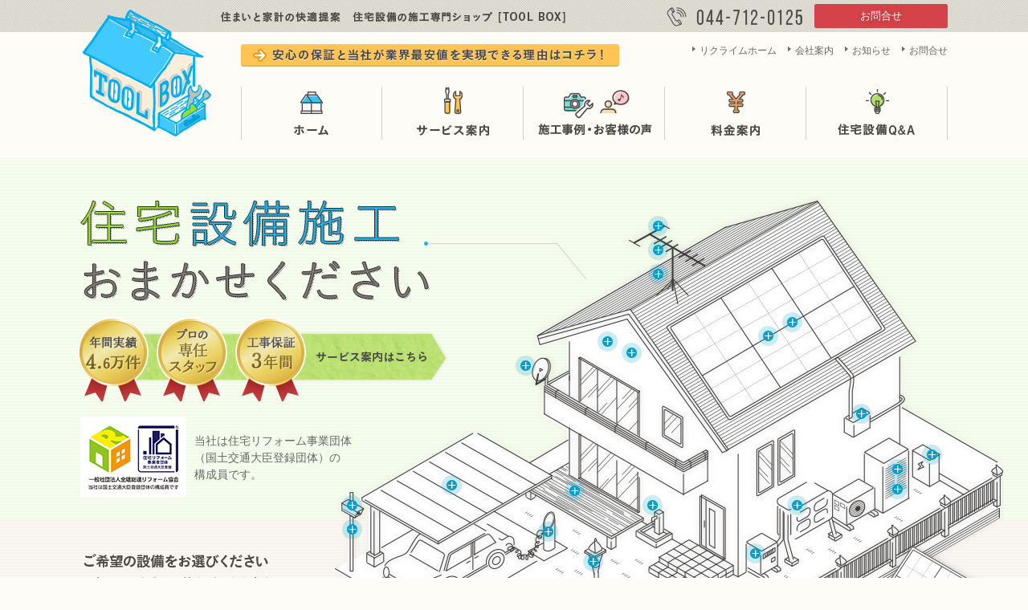

--- FILE ---
content_type: text/html; charset=UTF-8
request_url: https://reclaim-tb.co.jp/shop/
body_size: 18640
content:
<!DOCTYPE html>
<html>
<head>
<meta http-equiv="Content-Type" content="text/html; charset=UTF-8" />
<meta http-equiv="X-UA-Compatible" content="IE=edge" />
<title>住まいと家計の快適提案　住宅設備の施工専門ショップ[TOOL BOX]</title>
<meta name="description" content="年間施工実績4万件。住宅設備施工はTOOL BOXにおまかせください。TOOL BOXは株式会社リクライムが運営する住宅設備の施工専門ショップです。" />
<meta property="og:title" content="住まいと家計の快適提案　住宅設備の施工専門ショップ[TOOL BOX]" />
<meta property="og:description" content="年間施工実績4万件。住宅設備施工はTOOL BOXにおまかせください。TOOL BOXは株式会社リクライムが運営する住宅設備の施工専門ショップです。" />
<meta property="og:type" content="website" />
<meta property="og:url" content="https://reclaim-tb.co.jp/shop" />
<meta property="og:image" content="https://reclaim-tb.co.jp/shop/images/common/ogp_image.jpg" />
<meta property="og:site_name" content="株式会社リクライム" />
<meta name="viewport" content="width=device-width" />
<link rel="shortcut icon" href="https://reclaim-tb.co.jp/shop/images/common/favicon.ico" />
<!--[if lt IE 9]>
<script type="text/javascript" src="./js/html5shiv.js"></script>
<script type="text/javascript" src="./js/css3-mediaqueries.js"></script>
<link rel="stylesheet" type="text/css" media="all" href="./css/ie8.css" />
<![endif]-->
<link rel="stylesheet" type="text/css" media="all" href="./css/base.css" />
<link rel="stylesheet" type="text/css" media="all" href="./css/common.css?id=20250124" />
<link rel="stylesheet" type="text/css" media="all" href="./css/top.css?id=20250401" />
</head>
<body>

<header id="header">
    <h1 id="logo"><a href="https://reclaim-tb.co.jp/shop">TOOL BOX は株式会社リクライムが運営する住宅設備の施工専門ショップです</a></h1>
	<p id="sp_reason" classs="sp"><a href="https://reclaim-tb.co.jp/shop/reason">安心の保証と当社が業界最安値を実現できる理由はコチラ！</a></p>
    <div id="header_info">
        <div id="header_info_inner">
            <p class="lead">住まいと家計の快適提案　住宅設備の施工専門ショップ[TOOL BOX]</p>
            <div id="header_contact">
                <p class="tel">TEL 044-712-0125</p>
                <p class="contact"><a href="https://reclaim-tb.co.jp/about/contact">お問合せ</a></p>
           </div>
        </div>
    </div>
    <div id="header_inner">
		<p id="header_reason"><a href="https://reclaim-tb.co.jp/shop/reason">安心の保証と当社が業界最安値を実現できる理由はコチラ！</a></p>
        <div id="header_nav">
            <ul id="header_subnav">
                <li><a href="https://reclaim-tb.co.jp">リクライムホーム</a></li>
                <li><a href="https://reclaim-tb.co.jp/about">会社案内</a></li>
                <li><a href="https://reclaim-tb.co.jp/about/info">お知らせ</a></li>
                <li><a href="https://reclaim-tb.co.jp/about/contact">お問合せ</a></li>
            </ul>
            <ul id="gnav">
                <li class="home"><a href="https://reclaim-tb.co.jp/shop">ホーム</a></li>
                <li class="service"><a href="https://reclaim-tb.co.jp/shop/service">サービス案内</a></li>
                <li class="case"><a href="https://reclaim-tb.co.jp/shop/case">施工事例・お客様の声</a></li>
                <li class="price"><a href="https://reclaim-tb.co.jp/shop/price">料金案内</a></li>
                <li class="faq"><a href="https://reclaim-tb.co.jp/shop/faq">住宅設備Q&amp;A</a></li>
            </ul>
        </div>
    </div>
    <div class="ico sp_menu">
        MENU
       <!-- <span class="top"></span>
        <span class="middle"></span>
        <span class="bottom"></span>-->
    </div>
    <div id="sp_gnav">
        <ul id="sp_maingnav">
            <li class="home"><a href="https://reclaim-tb.co.jp/shop">TOOLBOX ホーム</a></li>
            <li class="service"><a href="https://reclaim-tb.co.jp/shop/service">サービス案内</a></li>
            <li class="case"><a href="https://reclaim-tb.co.jp/shop/case">施工事例<br>お客様の声</a></li>
            <li class="price"><a href="https://reclaim-tb.co.jp/shop/price">料金案内</a></li>
            <li class="faq"><a href="https://reclaim-tb.co.jp/shop/faq">住宅設備Q&amp;A</a></li>
            <li class="results"><a href="https://reclaim-tb.co.jp/shop/results">数字で見るリクライム</a></li>
        </ul>
        <ul id="sp_header_subnav">
            <li><a href="https://reclaim-tb.co.jp">リクライム ホーム</a></li>
            <li><a href="https://reclaim-tb.co.jp/about">会社案内</a></li>
            <li><a href="https://reclaim-tb.co.jp/about/recruit">採用情報</a></li>
            <li><a href="https://reclaim-tb.co.jp/about/info">お知らせ</a></li>
            <li><a href="https://reclaim-tb.co.jp/about/contact">お問合せ</a></li>
        </ul>
        <div id="sp_header_contact">
            <div>
                <p class="tel"><a href="tel:044-712-0125">044-712-0125</a></p>
                <p class="time">【FAX】044-322-0892</p>
                <p class="time"><span class="title">【電話受付時間】</span><br>　平日 9:00 - 18:00</p>
                <p class="close"><span class="title">【定休日】</span><br>　日曜日（施工は土日も承ります）</p>
            </div>
            <p class="btn_contact"><a href="https://reclaim-tb.co.jp/shop/apply">お申し込み・お見積もり</a></p>
        </div>
    </div>
</header>
<div id="main_bg"></div>
<section id="main">
	<div id="main_visual">
		<div class="inner_box clearfix">
			<p class="lead">住宅設備施工おまかせください</p>
			<p class="service_link"><a href="./service/">市場最安値・工事保証・実績10万件　サービス案内はこちら</a></p>
			<p class="bnr_zenkyori"><a href="https://www.j-reform.com/reform-dantai/" target="_blank"><img src="./images/top/bnr_zenkyori.png" alt=""><span>当社は住宅リフォーム事業団体<br class="pc">（国土交通大臣登録団体）の<br class="pc">構成員です。</span></a></p>
			<div class="main_img">
				<div class="warp_image loading"></div>
				<ul class="warp_image entrance">
					<li class="product_1" style="top: 32px;left: 397px;">地デジ（ＵＨＦアンテナ）</li>
					<li class="product_2" style="top: 62px;left: 397px;">ＦＭアンテナ</li>
					<li class="product_3" style="top: 92px;left: 397px;"> 地デジ（フラットタイプ）</li>
					<li class="product_4" style="top: 206px;left: 232px;">ＢＳ/ＣＳアンテナ</li>
					<li class="product_5" style="top: 355px;left: 140px;">カーポート設置工事</li>
					<li class="product_6" style="top: 410px;left: 16px;"> スッキリポール設置</li>
					<li class="product_7" style="top: 380px;left: 16px;"> 各種防犯カメラ工事</li>
					<li class="product_8" style="top: 413px;left: 260px;">ＥＶ・ＰＨＥＶ充電装置</li>
					<li class="product_9" style="top: 484px;left: 206px;">門灯</li>
					<li class="product_10" style="top: 517px;left: 200px;">ＴＶドアホン・インターホン</li>
					<li class="product_11" style="top: 565px;left: 258px;">門扉設置工事</li>
					<li class="product_12" style="top: 600px;left: 320px;">ブロック・外構工事リフォーム</li>
					<li class="product_13" style="top: 544px;left: 495px;">フェンス取り付け</li>
					<li class="product_14" style="top: 450px;left: 316px;">家庭向け街灯工事</li>
					<li class="product_15" style="top: 362px;left: 293px;">ウッドデッキ工事</li>
					<li class="product_16" style="top: 380px;left: 390px;">各種立水栓（散水栓）</li>
					<li class="product_17" style="top: 190px;left: 364px;">外壁/屋根/内装塗替えリフォーム</li>
					<li class="product_18" style="top: 176px;left: 334px;">ガイナ施工（遮熱防音塗装）</li>
					<li class="product_19" style="top: 152px;left: 564px;">太陽光発電</li>
					<li class="product_20" style="top: 169px;left: 534px;">太陽光パネル脱着工事電</li>
					<li class="product_21" style="top: 440px;left: 518px;">ガス給湯器</li>
					<li class="product_22" style="top: 380px;left: 570px;">オイルタンク設置</li>
					<li class="product_23" style="top: 335px;left: 695px;">エコキュート/電気温水器</li>
					<li class="product_24" style="top: 360px;left: 695px;">コンクリート基礎</li>				
					<li class="product_25" style="top: 317px;left: 738px;">蓄電池システム</li>
					<li class="product_26" style="top: 266px;left: 650px;">パワーコンディショナー</li>
					<li class="product_64" style="top: 548px;left: 665px;">太陽光発電（野立て）</li>
				</ul>
				<ul class="warp_image bathroom">
					<li class="product_27" style="top: 61px;left: 425px;">ＨＥＭＳ（ヘムス）コントロール</li>
					<li class="product_28" style="top: 75px;left: 332px;">分電盤交換※ＨＥＭＳ対応可</li>
					<li class="product_29" style="top: 105px;left: 352px;">100Ｖ→200Ｖ単三切替え工事</li>
					<li class="product_30" style="top: 204px;left: 600px;">ミラーキャビネット交換</li>
					<li class="product_31" style="top: 277px;left: 560px;">洗面化粧台交換</li>
					<li class="product_32" style="top: 278px;left: 490px;">洗濯パン交換・新設</li>
					<li class="product_33" style="top: 425px;left: 513px;">浴室乾燥・換気・暖房システム</li>
					<li class="product_34" style="top: 440px;left: 362px;">柱型サーモシャワー混合栓</li>
					<li class="product_35" style="top: 401px;left: 289px;">浴室専用照明</li>
					<li class="product_36" style="top: 515px;left: 300px;">壁出サーモシャワー水栓交換</li>
					<li class="product_37" style="top: 519px;left: 519px;">浴室ＴＶ/ＤＶＤ</li>
					<li class="product_38" style="top: 121px;left: 474px;">各種スイッチ交換</li>		
					<li class="product_39" style="top: 130px;left: 428px;">エコキュートリモコン</li>
					<li class="product_69" style="top: 274px;left: 158px">ウオシュレット</li>
					<li class="product_70" style="top: 314px;left: 188px">トイレリフォーム</li>
				</ul>			
				<ul class="warp_image kitchen">
					<li class="product_40" style="top: 138px;left: 502px;">レンジフード交換</li>
					<li class="product_41" style="top: 150px;left: 530px;">換気扇設置</li>
					<li class="product_42" style="top: 168px;left: 582px;">食器棚取り付け</li>
					<li class="product_43" style="top: 255px;left: 620px;">シングルレバー水栓交換</li>
					<li class="product_44" style="top: 255px;left: 620px;">分岐水栓設置工事</li>
					<li class="product_45" style="top: 224px;left: 568px;">キッチン用専用コンセント増設</li>
					<li class="product_46" style="top: 220px;left: 522px;">ＩＨクッキングヒーター</li>
					<li class="product_47" style="top: 291px;left: 496px;">ビルトインオーブン</li>
					<li class="product_48" style="top: 315px;left: 577px;">ビルトイン食洗器</li>
					<li class="product_49" style="top: 400px;left: 468px;">クッションフロア（ＣＦ）張替え</li>
					<li class="product_65" style="top: 261px;left: 686px;">アクセントウオールリフォーム</li>	
					<li class="product_67" style="top: 436px;left: 555px;">ハウジングエアコン/ビルトイン</li>	
				</ul>
				<ul class="warp_image living">
					<li class="product_50" style="top: 190px;left: 708px;">天吊り/壁面スピーカ取り付け</li>
					<li class="product_51" style="top: 117px;left: 560px;">吊下げ型照明</li>
					<li class="product_52" style="top: 117px;left: 265px;">ダウンライト</li>
					<li class="product_53" style="top: 240px;left: 185px;">壁面照明</li>
					<li class="product_54" style="top: 344px;left: 53px;">ドアホンモニター</li>
					<li class="product_55" style="top: 360px;left: 180px;">ＴＶ壁掛け工事</li>
					<li class="product_56" style="top: 530px;left: 53px;">ＵＳＢコンセント</li>
					<li class="product_57" style="top: 532px;left: 408px;">フローリングリフォーム</li>
					<li class="product_58" style="top: 468px;left: 678px;">ＦＦ暖房</li>
					<li class="product_59" style="top: 477px;left: 701px;">ホットマン暖房/床置エアコン</li>
					<li class="product_60" style="top: 435px;left: 540px;">アンテナ用コンセント</li>		
					<li class="product_61" style="top: 281px;left: 563px;">エアコン専用回路</li>
					<li class="product_62" style="top: 280px;left: 500px;">ルームエアコン</li>
					<li class="product_63" style="top: 292px;left: 436px;">エアコン室内カバー</li>
					<li class="product_66" style="top: 136px;left: 420px;">ハウジングエアコン/天井カセット式</li>
					<li class="product_68" style="top: 244px;left: 627px;">２４時間換気/ロスナイ換気</li>
					<li class="product_71" style="top: 240px;left: 290px;">天井扇工事</li>
				</ul>
			</div>
			<div id="warp_btn">
				<h2>ご希望の設備をお選びください　工事のおおよそのお値段がわかります</h2>
				<ul>
					<li class="entrance">外まわり</li>
					<li class="bathroom">浴室まわり</li>
					<li class="kitchen">キッチンまわり</li>
					<li class="living">リビング</li>
				</ul>
			</div>
			<ul id="main_bnr" style="background-image: none;">
				<li><a href="./price/special/"><img src="./images/top/bnr_sale.jpg" alt="特売 商品+工事費 セット価格"></a></li>
				<li><a href="./price/room-aircon.php"><img src="./images/top/bnr_aircon.jpg" alt="エアコン"></a></li>
				<li><a href="./price/antenna.php"><img src="./images/top/bnr_antenna.jpg" alt="アンテナ"></a></li>
				<!--<li class="bnr_yahoo"><a href="http://store.shopping.yahoo.co.jp/reclaim-tb/" target="_blank"><img src="./images/top/bnr_yahoo_top.jpg?id=20170424" alt=""></a></li>-->
			</ul>
		</div>
	</div>
    <div class="video_wrap">
        <h3><img src="./images/top/mtitle_video_sp.png" alt="動画でわかる、私たちTOOLBOXの強み"></h3>
        <div class="video">
            <img src="https://reclaim-tb.co.jp/images/top/video_thumb.jpg" alt="" data-src="CeaqoYLDcZs">
        </div>
    </div>
    <div class="result_wrap">
        <h3>
			<a href="/shop/results">
				<img src="./images/top/mtitle_result.png" alt="年間4万件超 数字で見る、私たちの実績">
			</a>
		</h3>
        <div class="result_thumb">
			<a href="/shop/results">
				<img src="./images/top/result_thumb.jpg" alt="">
			</a>
        </div>
    </div>
	<div id="topics">
		<h2>NEWトピックス</h2>
		<dl id="info_list">
						<dt>
				<span class="pickup">PICK UP</span>		
			</dt>
			<dd><a href="https://reclaim-tb.co.jp/shop/topics/post_20763.html">2025-2-11　施工事例を更新しました</a></dd>
						<dt>
				<span class="pickup">PICK UP</span>		
			</dt>
			<dd><a href="https://reclaim-tb.co.jp/shop/topics/post_20736.html">2025-2-10　施工事例を更新しました</a></dd>
						<dt>
				<span class="pickup">PICK UP</span>		
			</dt>
			<dd><a href="https://reclaim-tb.co.jp/shop/topics/post_20704.html">2025-1-31　施工事例を更新しました</a></dd>
						<dt>
				<span class="pickup">PICK UP</span>		
			</dt>
			<dd><a href="https://reclaim-tb.co.jp/shop/topics/post_20682.html">2025-1-18　施工事例を更新しました</a></dd>
						<dt>
				<span class="pickup">PICK UP</span>		
			</dt>
			<dd><a href="https://reclaim-tb.co.jp/shop/topics/post_20568.html">2024-6-4　施工事例を更新しました</a></dd>
						<dt>
				<span class="pickup">PICK UP</span>		
			</dt>
			<dd><a href="https://reclaim-tb.co.jp/shop/topics/post_20480.html">2024-05-30　施工事例を更新しました</a></dd>
						<dt>
				<span class="pickup">PICK UP</span>		
			</dt>
			<dd><a href="https://reclaim-tb.co.jp/shop/topics/post_20473.html">2024-5-29　施工事例を更新しました</a></dd>
						<dt>
				<span class="pickup">PICK UP</span>		
			</dt>
			<dd><a href="https://reclaim-tb.co.jp/shop/topics/post_20281.html">2024-5-21　施工事例を更新しました</a></dd>
						<dt>
				<span class="pickup">PICK UP</span>		
			</dt>
			<dd><a href="https://reclaim-tb.co.jp/shop/topics/post_20246.html">2024-5-17　施工事例を更新しました</a></dd>
						<dt>
				<span class="pickup">PICK UP</span>		
			</dt>
			<dd><a href="https://reclaim-tb.co.jp/shop/topics/post_20155.html">2024-5-9　お客様の声　随時更新しております</a></dd>
						<dt>
				<span class="date">2025-02-24</span>		
			</dt>
			<dd><a href="https://reclaim-tb.co.jp/shop/topics/post_20791.html">2025-2-24　施工事例を更新しました</a></dd>
						<dt>
				<span class="date">2022-01-26</span>		
			</dt>
			<dd><a href="https://reclaim-tb.co.jp/shop/topics/post_13271.html">施工事例を更新しました。</a></dd>
						<dt>
				<span class="date">2022-01-06</span>		
			</dt>
			<dd><a href="https://reclaim-tb.co.jp/shop/topics/post_13185.html">年始のご挨拶</a></dd>
						<dt>
				<span class="date">2021-12-23</span>		
			</dt>
			<dd><a href="https://reclaim-tb.co.jp/shop/topics/post_13090.html">施工事例を更新しました！</a></dd>
						<dt>
				<span class="date">2021-12-22</span>		
			</dt>
			<dd><a href="https://reclaim-tb.co.jp/shop/topics/post_13019.html">お客様の声を更新しました。</a></dd>
						<dt>
				<span class="date">2021-12-22</span>		
			</dt>
			<dd><a href="https://reclaim-tb.co.jp/shop/topics/post_12999.html">年末のご挨拶・営業日のお知らせ</a></dd>
						<dt>
				<span class="date">2021-12-01</span>		
			</dt>
			<dd><a href="https://reclaim-tb.co.jp/shop/topics/post_12953.html">施工事例を更新しました！</a></dd>
						<dt>
				<span class="date">2021-11-19</span>		
			</dt>
			<dd><a href="https://reclaim-tb.co.jp/shop/topics/post_12912.html">施工事例を追加しました</a></dd>
						<dt>
				<span class="date">2021-10-18</span>		
			</dt>
			<dd><a href="https://reclaim-tb.co.jp/shop/topics/post_12749.html">施工事例を追加しました。</a></dd>
						<dt>
				<span class="date">2021-05-10</span>		
			</dt>
			<dd><a href="https://reclaim-tb.co.jp/shop/topics/post_12751.html">川崎じもと応援券（第2弾） 利用可能店舗です！</a></dd>
					</dl>
		<p class="topics_more"><a href="./topics">トピックス一覧</a></p>
	</div>
	<!--<div id="case" class="contents">
		<div class="title">		
			<h2>施工事例</h2>
			<p>これまでに行った施工事例の一部をここではご紹介しています。</p>		
		</div>
		<div class="contents_inner">
			<ul id="case_list" class="clearfix">
							</ul>
			<p class="btn_image"><a href="./case"><img src="./images/top/btn_case.png" alt="施工事例をもっと見る"></a></p>
		</div>
	</div>-->
    <div id="sp_topnav">
        <ul>
        
            <li class="service"><a href="https://reclaim-tb.co.jp/shop/service">サービス案内</a></li>
            <li class="case"><a href="https://reclaim-tb.co.jp/shop/case">施工事例<br>お客様の声</a></li>
            <li class="price"><a href="https://reclaim-tb.co.jp/shop/price">料金案内</a></li>
            <li class="faq"><a href="https://reclaim-tb.co.jp/shop/faq">住宅設備Q&amp;A</a></li>
        </ul>
    </div>
    <section id="sp_top_service">
        <img class="main_visual" src="./images/service/visual_service_202501.png" alt="7つの安心宣言">
            <p class="service_text_fast">当工事ショップ「TOOL BOX」ではお客様が設置機器を市場最安値で購入出来るようお手伝いさせていただくと共に幅広いジャンルの住宅設備機器を信頼の実績を持って施工承わっております。</p>
            <ul class="fukidasi">
                <li>欲しい商品は決まっているけど、安心出来る工事店を知らない</li>
                <li>ハウスメーカーも電気店も高くて予算が合わない</li>
                <li>手持ちの商品の設置を頼みたい</li>
                <li>複数の業者を別々に依頼するのが面倒だ</li>
            </ul>
            <p class="service_text">このようなお客様の声にお応えし、機器の施工のみならず、ご希望に応じた購入代行や荷受けや搬入まで全て当店で代理させていただきます。<br>お問合せ、ご用命はお気軽にお問合せ下さい。<br>
スタッフ一同プロの技術と当社独自の安心安全の工事保証でお客様の快適な生活をサポートいたします。</p>
    <p class="btn_image"><a href="./trouble"><img src="./images/top/btn_qa.png" alt="設備別トラブルシューティング集"></a></p>
    <p class="btn_image"><a href="./faq/cat_type/image"><img src="./images/top/btn_image.png" alt="写真でわかるQ&amp;Aをもっと見る"></a></p>
    </section>
	<div id="faq" class="contents">
		<div class="title">		
			<h2>住宅設備Q&amp;A</h2>
			<p>住宅設備に関する困ったときの事例集や、専用工具のHow to集、<br>ちょっと専門的なトラブルシューティングQ&amp;Aなどをご紹介しています。</p>
		</div>
		<div class="contents_inner">
					<div id="trouble" class="faq_type_box">
				<h3>トラブルシューティングQ&amp;A</h3>
				<p class="lead">ご覧になりたい質問をクリックしてください。</p>
				<div class="qa_list_wrap">
						
					<dl class="qa_list">
						<dt class="qa_q">冷房使用中に室内機から水が垂れてくる。何が原因？直す事は出来る？</dt>
						<dd class="qa_a">ドレンホースの排水不良が原因かと思われます。排水不良に至った要因は多々考えられますが、その場合ドレンホースの手直しを実施しドレン水が滞りなく排水できるようになれば症状は改善します。	</dd>				
					</dl>
						
					<dl class="qa_list">
						<dt class="qa_q">室外機の下から水が漏れている。ベランダが濡れてしまうので、直してほしいのですが、できますか？		</dt>
						<dd class="qa_a">室外機の下面には排水用の口が設けられており、そこに商品付属のコックを設置して、ドレンホースや塩ビ管・ドレンレール等を用いてドレン処理をして濡れても構わない場所までドレンを引き回すことで改善します。また、室内機側からのドレンホースを室外機の裏に垂らしている場合も同様の症状が起きますが、同じ方法で処理する事で改善します。</dd>				
					</dl>
						
					<dl class="qa_list">
						<dt class="qa_q">エアコンは問題無く使用できるのですが、排水ホースからピンクの水が出てくるのですが、何かの不具合ですか？このままで大丈夫なんでしょうか？</dt>
						<dd class="qa_a">ピンク（赤）色の水は一般的に自然界にある微生物が繁殖したものです。エアコンの故障ではありませんので心配ありません。もし、床が汚れてしまうのが気になる様であれば、Q2と同様の処理で改善できます。</dd>				
					</dl>
							</div>
				<p class="btn_image"><a href="./trouble"><img src="./images/top/btn_qa.png" alt="設備別トラブルシューティング集"></a></p>
			</div>
					<div id="image" class="faq_type_box">
				<h3>写真でわかるQ&amp;A</h3>
				<ul id="faq_list">
									<li class="faq_box">
						<a href="https://reclaim-tb.co.jp/shop/faq/post_10556.html">	
							<h4>エコキュート　排水未処理の為に腐食してしまっているタンクユニットの脚部</h4>
											<p class="excerpt">今回は、エコキュートの交換工事でお客様宅へご訪問させていただきました。 &nbsp; 既存のエコキュートの撤去工事に取り掛かった際に発見しました。 &nbsp; &nbsp; タンクユニットの排水処理がされておらず、排水…</p>		
										</a>
					</li>			
									<li class="faq_box">
						<a href="https://reclaim-tb.co.jp/shop/faq/post_8232.html">	
							<h4>H31.1月　海老名市　アルミ３層管交換工事（ｴｺｷｭｰﾄ）</h4>
											<p class="excerpt">症状はレアケースで、８年前に施工した業者さんが 施工中に配管を折ってしまった様で 見た目は直ってるのですが、管の中のアルミに亀裂が 入っていたと思われ、８年緒歳月を経て管の表面の ビニールを突き破って水漏れが発生してまし…</p>		
										</a>
					</li>			
									<li class="faq_box">
						<a href="https://reclaim-tb.co.jp/shop/faq/post_5719.html">	
							<h4>食器洗い洗浄機　概要とメリット／デメリット</h4>
											<div class="image">	
								<img src="https://reclaim-tb.co.jp/shop/cms/wp-content/uploads/2017/09/44-480x640.jpg" alt="食器洗い洗浄機　概要とメリット／デメリット">
							</div>
										</a>
					</li>			
									<li class="faq_box">
						<a href="https://reclaim-tb.co.jp/shop/faq/post_5720.html">	
							<h4>エコキュート</h4>
											<div class="image">	
								<img src="https://reclaim-tb.co.jp/shop/cms/wp-content/uploads/2017/09/20-2-480x640.jpg" alt="エコキュート">
							</div>
										</a>
					</li>			
									<li class="faq_box">
						<a href="https://reclaim-tb.co.jp/shop/faq/post_5712.html">	
							<h4>スマートグリッド</h4>
											<div class="image">	
								<img src="https://reclaim-tb.co.jp/shop/cms/wp-content/uploads/2017/10/d843a2a4ec634f463ad99b7c0dfbb4b9.jpg" alt="スマートグリッド">
							</div>
										</a>
					</li>			
									<li class="faq_box">
						<a href="https://reclaim-tb.co.jp/shop/faq/post_1301.html">	
							<h4>【HOWTO】地デジアンテナの付け方</h4>
											<div class="image">	
								<img src="https://reclaim-tb.co.jp/shop/cms/wp-content/uploads/2016/03/4a8eb8cae283ac06740be5471b22bc5a.jpg" alt="【HOWTO】地デジアンテナの付け方">
							</div>
								
							<ul class="cat_faq">
				<li>BS/CS/地上波アンテナ</li>							</ul>
										</a>
					</li>			
								</ul>
				<p class="btn_image"><a href="./faq/cat_type/image"><img src="./images/top/btn_image.png" alt="写真でわかるQ&amp;Aをもっと見る"></a></p>
			</div>		
				</div>
	</div>
</section>

<div id="footer_maker">
	<ul>	
		<li class="fujitsu"><a href="http://www.fujitsu-general.com/jp/products/index.html" target="_blank" rel="noopener noreferrer">FUJITSU</a></li>
		<li class="panasonic"><a href="http://sumai.panasonic.jp/product/" target="_blank" rel="noopener noreferrer">Panasonic</a></li>
		<li class="mitsubishi"><a href="http://www.mitsubishielectric.co.jp/products/" target="_blank" rel="noopener noreferrer">mitsubishi</a></li>
		<li class="toshiba"><a href="http://www.toshiba.co.jp/product/index_j.htm" target="_blank" rel="noopener noreferrer">TOSHIBA</a></li>
		<li class="daikin"><a href="http://www.daikinaircon.com/itiran/index.html" target="_blank" rel="noopener noreferrer">DAIKIN</a></li>
		<li class="hitachi"><a href="http://kadenfan.hitachi.co.jp/products/" target="_blank" rel="noopener noreferrer">HITACHI</a></li>
		
		<li class="lixil"><a href="https://www.lixil.co.jp/" target="_blank rel="noopener noreferrer"">LIXIL</a></li>
		<li class="toto"><a href="https://jp.toto.com/" target="_blank rel="noopener noreferrer"">TOTO</a></li>
		<li class="clinap"><a href="https://cleanup.jp/" target="_blank rel="noopener noreferrer"">クリナップ</a></li>
		<li class="noritz"><a href="https://www.noritz.co.jp/" target="_blank rel="noopener noreferrer"">NORITZ</a></li>
		<li class="rinnai"><a href="https://www.rinnai.co.jp/" target="_blank rel="noopener noreferrer"">Rinnai</a></li>
	</ul>
</div>

<div id="footer_contact">
	<div id="footer_contact_inner">
		<div id="fc_tel">
			<p class="lead_title">住宅設備通算施工実績<span class="strong">37万件以上！</span><span>2025年1月調べ</span>空調・電気・住宅設備施工等<br>お気軽にご相談ください</p>
			<div class="tel_box">
				<p class="tel"><a href="tel:044-712-0125">044-712-0125</a></p>
				<div class="time_close_box">
                    <p class="time">【受付時間】平日 9:00-18:00</p>
                    <p class="close">【定休日】日曜日 (施工は土日も対応)</p>
                </div>
			</div>
		</div>
		<ul id="fc_btn">
			<li class="btn_price"><a href="https://reclaim-tb.co.jp/shop/price">料金案内</a></li>
			<li class="btn_contact"><a href="https://reclaim-tb.co.jp/shop/apply">お申し込み・お見積もり</a></li>
		</ul>
	</div>
</div>

<footer id="footer">
	<div id="footer_inner">
		<div id="footer_menu">
			<div class="company_info">
                <p class="toolbox"><a href="https://reclaim-tb.co.jp/shop">住宅設備の施工専門ショップ TOOL BOX</a></p>
                <p class="address">
                    本　社　　　<br>〒216-0001 神奈川県川崎市宮前区南野川1-26-11<br>
                    川崎営業所　<br>〒213-0005 神奈川県川崎市高津区北見方3-7-20<br>
                    横浜サテライトオフィス　<br>〒224-0021  神奈川県横浜市都筑区北山田7-2-13 1F
                </p>
            </div>
			<div class="footer_link">
				<dl class="service">
					<dt><a href="https://reclaim-tb.co.jp/shop">事業内容</a></dt>
					<dd><a href="https://reclaim-tb.co.jp/shop/service">サービス案内</a></dd>
					<dd><a href="https://reclaim-tb.co.jp/shop/case">施工事例・お客様の声</a></dd>
					<dd><a href="https://reclaim-tb.co.jp/shop/price">料金案内</a></dd>
					<dd class="return_space"><a href="https://reclaim-tb.co.jp/shop/faq">住宅設備Q&amp;A</a></dd>
					<dd><a href="https://reclaim-tb.co.jp/shop/results">数字で見るリクライム</a></dd>
				</dl>
				<dl class="company">
					<dt><a href="https://reclaim-tb.co.jp/about">会社案内</a></dt>
					<dd><a href="https://reclaim-tb.co.jp/about">会社概要</a></dd>
					<dd><a href="https://reclaim-tb.co.jp/about/recruit">採用情報</a></dd>					
					<dd><a href="https://reclaim-tb.co.jp/about/info">お知らせ</a></dd>
					<dd><a href="https://reclaim-tb.co.jp/about/contact">お問合せ</a></dd>
                    <dd><a href="https://reclaim-tb.co.jp/about/privacy.php">個人情報保護方針</a></dd>
				</dl>			
			</div>
			<p class="about_tb">TOOL BOXは<br><a href="https://reclaim-tb.co.jp">株式会社リクライム</a>の運営する住宅設備専門ショップです。</p>
		</div>
		<div id="footer_tel">
			<p class="title">お気軽にご相談ください</p>			
			<p class="tel"><a href="tel:044-712-0125">044-712-0125　</a></p>
			<p class="time">【FAX】044-322-0892</p>
			<p class="time">【電話受付時間】<br>　平日 9:00 - 18:00</p>
            <p class="close">【定休日】<br>　日曜日（施工は土日も承ります）</p>
			<p class="btn_contact"><a href="https://reclaim-tb.co.jp/about/contact">お問合せ</a></p>
		</div>
	</div>
	<div id="footer_ill">
		<p id="copyrights">&copy; 2014-2025 株式会社リクライム.</p>
		<p id="page_top"><a href="#">page top</a></p>
	</div>
</footer>
<div id="hover_overlay"></div>
<div id="overlay_box">
	<div class="inner">
		<p class="close"></p>
		<ul class="image_list"></ul>
		<div class="info">
			<p class="title"></p>
			<p class="lead"></p>
			<div class="price_box">
				<p class="price"></p>
				<p class="btn"><a href="#">料金案内</a></p>			
			</div>
		</div>
		<div class="special">
			<p class="sp_title"><a href="#">とってもお得なセット価格商品</a></p>
			<div class="special_box">
				<div class="sp_image"><img src="" alt=""></div>
				<dl>
					<dt>価格</dt>
					<dd class="sp_price"></dd>
					<p class="sp_text"></p>		
				</dl>	
			</div>
		</div>
	</div>
</div>
<div id="modal_movie">
    <div class="overlay"></div>
    <div class="movie_wrap">
         <iframe width="560" height="315" src="https://www.youtube.com/embed/CeaqoYLDcZs" title="YouTube video player" frameborder="0" allow="accelerometer; autoplay; clipboard-write; encrypted-media; gyroscope; picture-in-picture" allowfullscreen></iframe>
    </div>
    <div class="btn"></div>
</div>
<script src="./js/jquery.js"></script>
<script src="./js/common.js"></script>
<script src="./js/ga.js"></script>
<script src="./js/jquery.matchHeight.js"></script>
<script>
var tpData = {
	product_1 : {
		product_name: '地デジ（ＵＨＦアンテナ）',
		description: '※部材込み　◆新規や追加、保守などお客様のご予算に合わせた理想的提案をいたします<br />\nあ',
		price: '¥ 13,200～',
		post_id: '239',
				images:  {
					0: 'https://reclaim-tb.co.jp/shop/cms/wp-content/uploads/2015/12/A-1.jpg',
				},
				ex_page: '/antenna.php'
		},
	product_2 : {
		product_name: 'ＦＭアンテナ',
		description: '※部材込み　◆新規や追加、保守などお客様のご予算に合わせた理想的提案をいたします',
		price: '¥ 14,300～',
		post_id: '239',
				images:  {
					0: 'https://reclaim-tb.co.jp/shop/cms/wp-content/uploads/2015/12/A-2.jpg',
				},
				ex_page: '/antenna.php'
		},
	product_3 : {
		product_name: '地デジ（フラットタイプ）',
		description: '※部材込み　◆新規や追加、保守などお客様のご予算に合わせた理想的提案をいたします',
		price: '¥ 20,350～',
		post_id: '239',
				images:  {
					0: 'https://reclaim-tb.co.jp/shop/cms/wp-content/uploads/2015/12/A-3.jpg',
				},
				ex_page: '/antenna.php'
		},
	product_4 : {
		product_name: 'ＢＳ/ＣＳアンテナ',
		description: '※部材込み　◆新規や追加、保守などお客様のご予算に合わせた理想的提案をいたします',
		price: '¥ 11,000～',
		post_id: '239',
				images:  {
					0: 'https://reclaim-tb.co.jp/shop/cms/wp-content/uploads/2015/12/A-4-252x320.jpg',
				},
				ex_page: '/antenna.php'
		},
	product_5 : {
		product_name: 'カーポート設置工事',
		description: 'ご予算仕様により様々なバリエーションが選択できます',
		price: 'お見積もり',
		post_id: '417',
				images:  {
					0: 'https://reclaim-tb.co.jp/shop/cms/wp-content/uploads/2015/12/A-5-320x232.jpg',
				},
				ex_page: ''
		},
	product_6 : {
		product_name: 'スッキリポール設置',
		description: '◆部材代金込み◆お庭に建てる仮設ポールやスッキリポール等の建柱には使用用途に応じたくさんの種類がございます　最もお値打ちな提案をさせていただきますのでご相談ください　',
		price: '¥ 123,860～',
		post_id: '417',
				images:  {
					0: 'https://reclaim-tb.co.jp/shop/cms/wp-content/uploads/2015/12/A-6-320x311.jpg',
				},
				ex_page: ''
		},
	product_7 : {
		product_name: '各種防犯カメラ工事',
		description: '主装置設置、防犯カメラ設置、ケーブル工事含む　※ケーブルは十分な長さの専用ケーブルをご用意ください',
		price: '¥ 22,000～',
		post_id: '400',
				images:  {
					0: 'https://reclaim-tb.co.jp/shop/cms/wp-content/uploads/2015/12/A-7.jpg',
				},
				ex_page: ''
		},
	product_8 : {
		product_name: 'ＥＶ・ＰＨＥＶ充電装置',
		description: '急速充電タイプなど、お客様のご要望に応じて様々なラインナップがございますのでお問合せください　お値打ち価格で施工を請け負います',
		price: 'お問合せ',
		post_id: '373',
				images:  {
					0: 'https://reclaim-tb.co.jp/shop/cms/wp-content/uploads/2015/12/A-8-320x214.jpg',
				},
				ex_page: ''
		},
	product_9 : {
		product_name: '門灯',
		description: '『一晩中灯す器具だからＬＥＤなど省エネに変えたい！』玄関先の照明器具の交換工事メニュー',
		price: '¥ 4,950～',
		post_id: '417',
				images:  {
					0: 'https://reclaim-tb.co.jp/shop/cms/wp-content/uploads/2015/12/A-9-256x320.jpg',
				},
				ex_page: ''
		},
	product_10 : {
		product_name: 'ＴＶドアホン・インターホン',
		description: '『今お使いのドアホンが故障したので交換したい！』など新規配線工事を必要としない機器の交換工事メニュー',
		price: '¥ 7,700～',
		post_id: '398',
				images:  {
					0: 'https://reclaim-tb.co.jp/shop/cms/wp-content/uploads/2015/12/A-10-320x240.jpg',
				},
				ex_page: ''
		},
	product_11 : {
		product_name: '門扉設置工事',
		description: '住まいの『顔』の門扉を新しく設置します　お庭先の環境によって施工法が変わりますのでまずはお見積もりいたします',
		price: '¥ 38,500～',
		post_id: '417',
				images:  {
					0: 'https://reclaim-tb.co.jp/shop/cms/wp-content/uploads/2015/12/A-11-320x162.jpg',
				},
				ex_page: ''
		},
	product_12 : {
		product_name: 'ブロック・外構工事リフォーム',
		description: '「一か所だけ割れてしまったので交換したい」「新しいブロックを20ｍ積み替えしたい」など、専門のスタッフが訪問しご要望に応じます',
		price: 'お見積もり',
		post_id: '417',
				images:  {
					0: 'https://reclaim-tb.co.jp/shop/cms/wp-content/uploads/2015/12/A-12-320x245.jpg',
				},
				ex_page: ''
		},
	product_13 : {
		product_name: 'フェンス取り付け',
		description: 'フェンスの修理から新設まで専門のスタッフが訪問し、ご要望に応じます',
		price: 'お見積もり',
		post_id: '417',
				images:  {
					0: 'https://reclaim-tb.co.jp/shop/cms/wp-content/uploads/2015/12/A-13-320x254.jpg',
					1: 'https://reclaim-tb.co.jp/shop/cms/wp-content/uploads/2015/12/7657d85723cca482afb334653ab818e1-320x191.jpg',
				},
				ex_page: ''
		},
	product_14 : {
		product_name: '家庭向け街灯工事',
		description: '庭園灯や街灯を設置します　地中埋設式、アンカー設置方式共通価格です　※新規時は電源工事が別途必要となります',
		price: '¥ 13,200～',
		post_id: '402',
				images:  {
					0: 'https://reclaim-tb.co.jp/shop/cms/wp-content/uploads/2015/12/A-14-320x320.jpg',
				},
				ex_page: '',
				sp_num : '1',
						sp_price: '',
		sp_description: ''
		},
	product_15 : {
		product_name: 'ウッドデッキ工事',
		description: 'ウッドデッキの新規設置はもちろん　塗装～修理、増改設、など専門のスタッフがお伺いしご要望に応じます',
		price: 'お見積もり',
		post_id: '417',
				images:  {
					0: 'https://reclaim-tb.co.jp/shop/cms/wp-content/uploads/2015/12/A-15-320x240.jpg',
				},
				ex_page: ''
		},
	product_16 : {
		product_name: '各種立水栓（散水栓）',
		description: '『地面にある散水栓を立水栓にしたい』『ここに散水栓が欲しい！』『お洒落な水道に変えたい』などのご用命を賜ります',
		price: '¥ 38,500～',
		post_id: '417',
				images:  {
					0: 'https://reclaim-tb.co.jp/shop/cms/wp-content/uploads/2015/12/A-16-320x240.jpg',
				},
				ex_page: '',
				sp_num : '0',
						sp_price: '',
		sp_description: ''
		},
	product_17 : {
		product_name: '外壁/屋根/内装塗替えリフォーム',
		description: 'どこよりお値打ち価格で専門のプロスタッフが施工　仕様/平米数により施工費は変わるためまずはお見積もり承ります',
		price: 'お見積もり～',
		post_id: '417',
				images:  {
					0: 'https://reclaim-tb.co.jp/shop/cms/wp-content/uploads/2015/12/A-17-320x146.jpg',
				},
				ex_page: ''
		},
	product_18 : {
		product_name: 'ガイナ施工（遮熱防音塗装）',
		description: '当社にて実績あり　施工承ります',
		price: '¥ 3,850～/ｍ2',
		post_id: '417',
				images:  {
					0: 'https://reclaim-tb.co.jp/shop/cms/wp-content/uploads/2015/12/A-17-320x146.jpg',
				},
				ex_page: ''
		},
	product_19 : {
		product_name: '太陽光発電',
		description: 'メーカー認定技能者が施工にあたります　発電量3ｋｗから1ｋｗ単位で費用が異なります　足場設置を除く一式工事',
		price: '¥ 220,000～',
		post_id: '342',
				images:  {
					0: 'https://reclaim-tb.co.jp/shop/cms/wp-content/uploads/2015/12/A-18-320x213.jpg',
				},
				ex_page: ''
		},
	product_20 : {
		product_name: '太陽光パネル脱着工事',
		description: '屋根塗装/修理などパネルの脱着が必要な場合',
		price: '¥ 165,000～',
		post_id: '342',
				images:  {
					0: 'https://reclaim-tb.co.jp/shop/cms/wp-content/uploads/2015/12/A-18-320x213.jpg',
				},
				ex_page: ''
		},
	product_21 : {
		product_name: 'ガス給湯器',
		description: '都市ガス/ＬＰガスの機器を有資格専門スタッフが交換設置いたします　※機器の容量/仕様により設置内容が変わります',
		price: '¥ 27,500～',
		post_id: '340',
				images:  {
					0: 'https://reclaim-tb.co.jp/shop/cms/wp-content/uploads/2015/12/A-19-320x172.jpg',
				},
				ex_page: '',
				sp_num : '0',
						sp_price: '',
		sp_description: ''
		},
	product_22 : {
		product_name: 'オイルタンク設置',
		description: '灯油タンクの組み立て設置工事※基礎工事は別途',
		price: '¥ 7,700～',
		post_id: '325',
				images:  {
					0: 'https://reclaim-tb.co.jp/shop/cms/wp-content/uploads/2015/12/A-20-320x259.jpg',
				},
				ex_page: ''
		},
	product_23 : {
		product_name: 'エコキュート/電気温水器',
		description: '◆良品自慢◆既存器具の撤去工事費、ヒートポンプ、タンク設置、各種配管（テープ仕上げ）5ｍまで、リモコン設置、電力申請代行費含む一式工事※専用電源工事、基礎工事別途',
		price: '¥ 115,000～',
		post_id: '330',
				images:  {
					0: 'https://reclaim-tb.co.jp/shop/cms/wp-content/uploads/2015/12/A-21.png',
				},
				ex_page: '',
				sp_num : '0',
						sp_price: '',
		sp_description: ''
		},
	product_24 : {
		product_name: 'コンクリート基礎',
		description: 'コンクリート製の基礎を打設またはエコベースを設置する工事',
		price: '¥ 19,800～',
		post_id: '330',
				images:  {
					0: 'https://reclaim-tb.co.jp/shop/cms/wp-content/uploads/2015/12/A-21.png',
				},
				ex_page: ''
		},
	product_25 : {
		product_name: '蓄電池システム',
		description: '大手５メーカー対応　専門のスタッフを派遣しお見積もりいたします　まずはお問合せくださいお見積もり承ります',
		price: 'お見積もり',
		post_id: '350',
				images:  {
					0: 'https://reclaim-tb.co.jp/shop/cms/wp-content/uploads/2015/12/A-22.png',
				},
				ex_page: ''
		},
	product_26 : {
		product_name: 'パワーコンディショナー',
		description: 'パワコンなど定期的に交換が必要となる器具の交換工事',
		price: '¥ 13,200～',
		post_id: '342',
				images:  {
					0: 'https://reclaim-tb.co.jp/shop/cms/wp-content/uploads/2015/12/0927c043b68e6525364ae94588234d98-320x240.jpg',
				},
				ex_page: ''
		},
	product_27 : {
		product_name: 'ＨＥＭＳ（ヘムス）コントロール',
		description: 'ＨＥＭＳ装置を分電盤の横に設置し基本設定をＰＣにて行います',
		price: '¥ 38,500～',
		post_id: '352',
				ex_page: ''
		},
	product_28 : {
		product_name: '分電盤交換※ＨＥＭＳ対応可',
		description: '◆部材代金込み◆油やほこりで汚れた盤は発火の原因となります！　分電盤を８回路～の分電盤に交換します　回路不足や保守などにご利用ください',
		price: '¥ 22,000～',
		post_id: '412',
				images:  {
					0: 'https://reclaim-tb.co.jp/shop/cms/wp-content/uploads/2015/12/B-25-320x239.jpg',
				},
				ex_page: ''
		},
	product_29 : {
		product_name: '100Ｖ→200Ｖ単三切替え工事',
		description: '200Ｖの機器が現在使えない家屋への改修工事　申請代行費も含む（￥15,000）',
		price: '¥ 48,000～',
		post_id: '377',
				images:  {
					0: 'https://reclaim-tb.co.jp/shop/cms/wp-content/uploads/2015/12/B-25-320x239.jpg',
				},
				ex_page: ''
		},
	product_30 : {
		product_name: 'ミラーキャビネット交換',
		description: '既存のミラーキャビネットを撤去工事し、新たな器具を設置するメニュー　※上部のみも承りますが通常洗面化粧台工事と併用',
		price: '¥ 12,100～',
		post_id: '395',
				images:  {
					0: 'https://reclaim-tb.co.jp/shop/cms/wp-content/uploads/2015/12/aa3f5b6f9b384b833ea7e0241d7c6ab9-225x320.jpg',
					1: 'https://reclaim-tb.co.jp/shop/cms/wp-content/uploads/2015/12/85e3c0efe6e25ab07fdcd7a1e61cc2dd-222x320.jpg',
				},
				ex_page: '',
				sp_num : '2',
						sp_price: '',
		sp_description: ''
		},
	product_31 : {
		product_name: '洗面化粧台交換',
		description: '既存の洗面化粧台を撤去工事し、新たな器具を設置します　水道給排水工事を含んだ工事メニュー※上部キャビネットは別途工事',
		price: '¥ 27,500～',
		post_id: '395',
				images:  {
					0: 'https://reclaim-tb.co.jp/shop/cms/wp-content/uploads/2015/12/B-27-320x214.jpg',
					1: 'https://reclaim-tb.co.jp/shop/cms/wp-content/uploads/2015/12/b1f743a15202d567c891f801ee404b2e-240x320.jpg',
				},
				ex_page: '',
				sp_num : '1',
						sp_price: '',
		sp_description: ''
		},
	product_32 : {
		product_name: '洗濯パン交換・新設',
		description: '◆材料費込々◆普通タイプの防水パン交換/新規設置工事　「お掃除楽々　高足タイプの超人気タイプも選べます」',
		price: '¥ 35,200～',
		post_id: '395',
				images:  {
					0: 'https://reclaim-tb.co.jp/shop/cms/wp-content/uploads/2015/12/B-28-320x240.jpg',
				},
				ex_page: ''
		},
	product_33 : {
		product_name: '浴室乾燥・換気・暖房システム',
		description: 'さむ～い冬場のお風呂場のを快適で安全な空間に変身！既存のダクトや電源等を再利用し器具を入れ替えます',
		price: '¥ 19,800～',
		post_id: '313',
				images:  {
					0: 'https://reclaim-tb.co.jp/shop/cms/wp-content/uploads/2015/12/B-29-320x240.jpg',
				},
				ex_page: ''
		},
	product_34 : {
		product_name: '柱型サーモシャワー混合栓',
		description: '高級ホテルのシャワーのような柱型のシャワーを設置します　※上記サーモシャワーと併用して施工をする場合がございます',
		price: '¥ 8,800～',
		post_id: '392',
				images:  {
					0: 'https://reclaim-tb.co.jp/shop/cms/wp-content/uploads/2015/12/8f0e7f7b3699655b5725602719f31566-320x85.jpg',
				},
				ex_page: '',
				sp_num : '1',
						sp_price: '',
		sp_description: ''
		},
	product_35 : {
		product_name: '浴室専用照明',
		description: '照明器具の脱着交換や「新規で照明を増やしたい」などどのようなカスタムも可能です',
		price: '¥ 3,300～',
		post_id: '392',
				images:  {
					0: 'https://reclaim-tb.co.jp/shop/cms/wp-content/uploads/2015/12/B-31.jpg',
				},
				ex_page: ''
		},
	product_36 : {
		product_name: '壁出サーモシャワー水栓交換',
		description: 'お風呂場の「壁出し型混合水栓」を新しく交換する工事メニューです　特殊タイプは別途費用が発生する場合があります',
		price: '¥ 11,000～',
		post_id: '392',
				images:  {
					0: 'https://reclaim-tb.co.jp/shop/cms/wp-content/uploads/2015/12/8f0e7f7b3699655b5725602719f31566-320x85.jpg',
				},
				ex_page: ''
		},
	product_37 : {
		product_name: '浴室ＴＶ/ＤＶＤ',
		description: 'おうちの浴室が一番のくつろぎ空間に☆浴室に新規にて浴室専用テレビを新規据付します　※電源工事/アンテナ配線工事必要に別途',
		price: '¥ 33,800～',
		post_id: '165',
				images:  {
					0: 'https://reclaim-tb.co.jp/shop/cms/wp-content/uploads/2015/12/B-33-320x178.jpg',
				},
				ex_page: '',
				sp_num : '0',
						sp_price: '',
		sp_description: ''
		},
	product_38 : {
		product_name: '各種スイッチ交換',
		description: '新旧様々なタイプの壁スイッチを交換します　お客様の希望より種類を選べます',
		price: '¥ 2,200～',
		post_id: '402',
				images:  {
					0: 'https://reclaim-tb.co.jp/shop/cms/wp-content/uploads/2015/12/B-34-320x213.jpg',
				},
				ex_page: ''
		},
	product_39 : {
		product_name: 'エコキュートリモコン',
		description: 'エコキュート工事付帯工事メニュー',
		price: '0',
		post_id: '330',
				images:  {
					0: 'https://reclaim-tb.co.jp/shop/cms/wp-content/uploads/2015/12/5a66f7815fba0dd227d4602887e5e13a-320x240.jpg',
				},
				ex_page: '',
				sp_num : '0',
						sp_price: '',
		sp_description: ''
		},
	product_40 : {
		product_name: 'レンジフード交換',
		description: '現在の台所換気設備を撤去工事し、新規でレンジフードを据付します　※外壁側ベントキャップ等は再利用します',
		price: '¥ 30,800～',
		post_id: '383',
				images:  {
					0: 'https://reclaim-tb.co.jp/shop/cms/wp-content/uploads/2015/12/C-36-320x240.jpg',
				},
				ex_page: '',
				sp_num : '0',
						sp_price: '',
		sp_description: ''
		},
	product_41 : {
		product_name: '換気扇設置',
		description: '既存の角型換気扇を新しく交換したい　このメニューには撤去工事、新規設置工事が含まれます　',
		price: '¥ 6,600～',
		post_id: '319',
				images:  {
					0: 'https://reclaim-tb.co.jp/shop/cms/wp-content/uploads/2015/12/C-36-320x240.jpg',
				},
				ex_page: ''
		},
	product_42 : {
		product_name: '食器棚取り付け',
		description: '家具店リフォームコーナーなどに展示している専門工事の必要な壁付け食器棚やクローゼットなどを当店で組み立て設置！お値打ち価格でご提供',
		price: '¥ 13,200～',
		post_id: '420',
				images:  {
					0: 'https://reclaim-tb.co.jp/shop/cms/wp-content/uploads/2015/12/C-37-320x240.jpg',
				},
				ex_page: ''
		},
	product_43 : {
		product_name: 'シングルレバー水栓交換',
		description: 'キッチンや洗面所のシングルレバー混合水栓を、新しい器具と交換します※シャワーや浄水機能付きでも料金は変わりません',
		price: '¥ 20,350～',
		post_id: '390',
				images:  {
					0: 'https://reclaim-tb.co.jp/shop/cms/wp-content/uploads/2015/12/C-38-320x174.jpg',
				},
				ex_page: '',
				sp_num : '0',
						sp_price: '',
		sp_description: ''
		},
	product_44 : {
		product_name: '分岐水栓設置工事',
		description: '置き型の食洗器を設置する際の、「分岐水栓」を据付する水道工事※分岐部材は別途購入',
		price: '¥ 6,600～',
		post_id: '381',
				images:  {
					0: 'https://reclaim-tb.co.jp/shop/cms/wp-content/uploads/2015/12/C-38-320x174.jpg',
				},
				ex_page: ''
		},
	product_45 : {
		product_name: 'キッチン用専用コンセント増設',
		description: '高電流機器も楽々つかえる☆隠ぺい配線や露出配線工事による専用ブレーカー、コンセント、ケーブル10ｍを含む20Ａ専用電源増設工事',
		price: '¥ 16,500～',
		post_id: '0',
				images:  {
					0: 'https://reclaim-tb.co.jp/shop/cms/wp-content/uploads/2015/12/C-39-320x213.jpg',
				},
				ex_page: '/faq.php'
		},
	product_46 : {
		product_name: 'ＩＨクッキングヒーター',
		description: '据置型のＩＨを設置します',
		price: 'お問合わせ',
		post_id: '379',
				images:  {
					0: 'https://reclaim-tb.co.jp/shop/cms/wp-content/uploads/2015/12/C-40-300x320.jpg',
				},
				ex_page: ''
		},
	product_47 : {
		product_name: 'ビルトインオーブン',
		description: '古くなったビルトイン型オーブンを、新しい機器と交換工事するメニュー',
		price: '¥ 23,100～',
		post_id: '388',
				images:  {
					0: 'https://reclaim-tb.co.jp/shop/cms/wp-content/uploads/2015/12/C-41-225x320.jpg',
				},
				ex_page: ''
		},
	product_48 : {
		product_name: 'ビルトイン食洗器',
		description: '既存のビルトイン食洗器と新しい商品の交換工事を行います　据置型食洗器設置ならナント２０００円',
		price: '¥ 27,500～',
		post_id: '381',
				images:  {
					0: 'https://reclaim-tb.co.jp/shop/cms/wp-content/uploads/2015/12/C-42-299x320.jpg',
				},
				ex_page: ''
		},
	product_49 : {
		product_name: 'クッションフロア（ＣＦ）張替え',
		description: '◆材料費込み◆お好みの模様に床材ＣＦをリフォームするメニュー※床材によって別途料金あり',
		price: '¥ 5,005/ｍ2～',
		post_id: '420',
				images:  {
					0: 'https://reclaim-tb.co.jp/shop/cms/wp-content/uploads/2015/12/C-43-214x320.jpg',
					1: 'https://reclaim-tb.co.jp/shop/cms/wp-content/uploads/2015/12/83179976e38d7e8962f5f184974d5e20-320x240.jpg',
				},
				ex_page: ''
		},
	product_50 : {
		product_name: '天吊り/壁面スピーカ取り付け',
		description: '更なる音響環境を目指す！　スピーカーやモニターを、壁面や天井より吊る工事　※金具/ケーブル工事は別途',
		price: '¥ 6,600/箇所',
		post_id: '159',
				images:  {
					0: 'https://reclaim-tb.co.jp/shop/cms/wp-content/uploads/2015/12/D-44-320x213.jpg',
				},
				ex_page: ''
		},
	product_51 : {
		product_name: '吊下げ型照明',
		description: '吊下げタイプの照明器具を交換設置するメニューです　※シャンデリア/大型照明別途',
		price: '¥ 4,400～',
		post_id: '402',
				images:  {
					0: 'https://reclaim-tb.co.jp/shop/cms/wp-content/uploads/2015/12/D-45-320x320.jpg',
				},
				ex_page: ''
		},
	product_52 : {
		product_name: 'ダウンライト',
		description: 'ダウンライトタイプの照明器具を交換設置するメニューです　この機会に人気のＬＥＤタイプへの交換がおすすめ',
		price: '¥ 4,950～',
		post_id: '402',
				images:  {
					0: 'https://reclaim-tb.co.jp/shop/cms/wp-content/uploads/2015/12/D-46.jpg',
				},
				ex_page: ''
		},
	product_53 : {
		product_name: '壁面照明',
		description: '壁面設置タイプの照明器具を交換設置するメニューです　※大型商品以外費用は変わりません',
		price: '¥ 4,400～',
		post_id: '402',
				images:  {
					0: 'https://reclaim-tb.co.jp/shop/cms/wp-content/uploads/2015/12/D-47-256x320.jpg',
				},
				ex_page: ''
		},
	product_54 : {
		product_name: 'ドアホンモニター',
		description: '『今お使いのドアホンが故障したので交換したい！』など新規配線工事を必要としない機器の交換工事メニュー',
		price: '¥ 7,700～',
		post_id: '398',
				ex_page: ''
		},
	product_55 : {
		product_name: 'ＴＶ壁掛け工事',
		description: '◆設置金具部材込み◆液晶/プラズマＴＶを壁掛け金具を用いて壁面に設置する工事　ＴＶサイズや金具種別により料金が変わります',
		price: '¥ 13,200～',
		post_id: '157',
				images:  {
					0: 'https://reclaim-tb.co.jp/shop/cms/wp-content/uploads/2015/12/D-49-320x163.jpg',
				},
				ex_page: ''
		},
	product_56 : {
		product_name: 'ＵＳＢコンセント',
		description: '◆新商品◆スマホの充電がコンセントから直接出来る！器具代込みの工事メニュー',
		price: '¥ 6,050～',
		post_id: '402',
				images:  {
					0: 'https://reclaim-tb.co.jp/shop/cms/wp-content/uploads/2015/12/D-50-261x320.jpg',
				},
				ex_page: ''
		},
	product_57 : {
		product_name: 'フローリングリフォーム',
		description: '◆材料費込み◆現在の床材に重ね貼で床材フルリフォームするメニュー※床材によって別途料金あり',
		price: '¥ 7,150～/ｍ2',
		post_id: '420',
				images:  {
					0: 'https://reclaim-tb.co.jp/shop/cms/wp-content/uploads/2015/12/D-51-320x213.jpg',
				},
				ex_page: ''
		},
	product_58 : {
		product_name: 'ＦＦ暖房',
		description: 'タンク内蔵型のＦＦ暖房器具の設置工事　付属部品を使った新規穴あけを含む一式工事',
		price: '¥ 9,900～',
		post_id: '321',
				images:  {
					0: 'https://reclaim-tb.co.jp/shop/cms/wp-content/uploads/2015/12/15a1933229ce4eceecab45ea5ebb8710.jpg',
					1: 'https://reclaim-tb.co.jp/shop/cms/wp-content/uploads/2015/12/ed81c6e9c9ff4fa5b80a87d05342f6ee-320x172.jpg',
				},
				ex_page: '',
				sp_num : '0',
						sp_price: '',
		sp_description: ''
		},
	product_59 : {
		product_name: 'ホットマン暖房/床置エアコン',
		description: '新規工事にて循環コンセント１口タイプを設置（室内機１台⇔室外機１台/配管4ｍまで）オイルタンクとの接続までを含む一式工事',
		price: '¥ 22,000～',
		post_id: '323',
				images:  {
					0: 'https://reclaim-tb.co.jp/shop/cms/wp-content/uploads/2015/12/3c29735c30cf0b9ee17e08d2dcdf75e7-320x240.jpg',
				},
				ex_page: '',
				sp_num : '0',
						sp_price: '',
		sp_description: ''
		},
	product_60 : {
		product_name: 'アンテナ用コンセント',
		description: '部材費を含むアンテナ用差込み口の交換※新規回路増設は別途',
		price: '¥ 4,400～',
		post_id: '0',
				images:  {
					0: 'https://reclaim-tb.co.jp/shop/cms/wp-content/uploads/2015/12/D-53-320x320.jpg',
				},
				ex_page: '/faq.php'
		},
	product_61 : {
		product_name: 'エアコン専用回路',
		description: '露出配線工事による専用ブレーカー、コンセント、ケーブル10ｍを含む20Ａ専用電源増設工事',
		price: '¥ 16,500～',
		post_id: '257',
				images:  {
					0: 'https://reclaim-tb.co.jp/shop/cms/wp-content/uploads/2015/12/D-54-320x320.jpg',
				},
				ex_page: '/room-aircon.php'
		},
	product_62 : {
		product_name: 'ルームエアコン',
		description: '新規設置工事※ご希望の工事仕様を承れます',
		price: '¥ 17,050～',
		post_id: '250',
				images:  {
					0: 'https://reclaim-tb.co.jp/shop/cms/wp-content/uploads/2015/12/D-55.jpg',
				},
				ex_page: '/room-aircon.php'
		},
	product_63 : {
		product_name: 'エアコン室内カバー',
		description: '室内用化粧カバー基本工賃※仕様により価格は異なります',
		price: '¥ 13,750～',
		post_id: '256',
				images:  {
					0: 'https://reclaim-tb.co.jp/shop/cms/wp-content/uploads/2015/12/D-56-320x166.jpg',
				},
				ex_page: '/room-aircon.php'
		},
	product_64 : {
		product_name: '太陽光発電（野立て）',
		description: 'メーカー認定技能者が施工にあたります　発電量3ｋｗから2ｋｗ単位で費用が異なります　※基礎工事のみ別途',
		price: '¥ 275,000～',
		post_id: '342',
				images:  {
					0: 'https://reclaim-tb.co.jp/shop/cms/wp-content/uploads/2015/12/f4054bdb12e0ac63a2beb6e8ac0448f5-320x240.jpg',
				},
				ex_page: ''
		},
	product_65 : {
		product_name: 'アクセントウオールリフォーム',
		description: 'タイルや木製板を用い、簡単オシャレリフォーム　『希望やアイデアはあるけど設置は・・・』というお客様におすすめメニュー',
		price: '¥ 16,500～',
		post_id: '420',
				images:  {
					0: 'https://reclaim-tb.co.jp/shop/cms/wp-content/uploads/2015/12/e06793e8134ba3a23e5e5980e28b0f1d-320x240.jpg',
				},
				ex_page: '',
				sp_num : '0',
						sp_price: '',
		sp_description: ''
		},
	product_66 : {
		product_name: 'ハウジングエアコン/天井カセット式',
		description: '◆良品自慢◆実績多数のメーカー施工従事スタッフが、機器メーカーやハウスメーカーなどに比べどこよりもお値打ち価格にてご提供いたしますのでまずはご相談ください',
		price: '¥ 82,500～',
		post_id: '173',
				images:  {
					0: 'https://reclaim-tb.co.jp/shop/cms/wp-content/uploads/2015/12/91358c981d4953272a6c2dead8e70884-320x225.jpg',
				},
				ex_page: '',
				sp_num : '0',
						sp_price: '',
		sp_description: ''
		},
	product_67 : {
		product_name: 'ハウジングエアコン/ビルトイン',
		description: '◆良品自慢◆実績多数のメーカー施工従事スタッフが、機器メーカーやハウスメーカーなどに比べどこよりもお値打ち価格にてご提供いたしますのでまずはご相談ください',
		price: '¥ 93,500～',
		post_id: '173',
				images:  {
					0: 'https://reclaim-tb.co.jp/shop/cms/wp-content/uploads/2015/12/46152167cbba6d5d88796741c767d57d.jpg',
				},
				ex_page: ''
		},
	product_68 : {
		product_name: '２４時間換気/ロスナイ換気',
		description: '『既存の24ｈ換気が動かない』時などの交換工事メニュー　既存ダクト穴を利用し新しい器具と交換します',
		price: '¥ 6,600～',
		post_id: '300',
				images:  {
					0: 'https://reclaim-tb.co.jp/shop/cms/wp-content/uploads/2015/12/d5c82fddbdc0ed0dfecb566fb0196e75-320x320.jpg',
				},
				ex_page: ''
		},
	product_69 : {
		product_name: 'ウォシュレット',
		description: '便座やウォームレットからウォシュレットに変える新規工事　※トイレの電源有無をご確認ください',
		price: '¥ 7,700～',
		post_id: '395',
				images:  {
					0: 'https://reclaim-tb.co.jp/shop/cms/wp-content/uploads/2015/12/9b93f9b11dd2d5deb667d7c7af72e27a-320x277.jpg',
				},
				ex_page: '',
				sp_num : '4',
						sp_price: '',
		sp_description: ''
		},
	product_70 : {
		product_name: 'トイレリフォーム',
		description: 'タンクや便器の交換から内装リフォームまで',
		price: 'お見積もり',
		post_id: '395',
				images:  {
					0: 'https://reclaim-tb.co.jp/shop/cms/wp-content/uploads/2015/12/9b93f9b11dd2d5deb667d7c7af72e27a-320x277.jpg',
				},
				ex_page: ''
		},
	product_71 : {
		product_name: '天井扇工事',
		description: '◆熱効率大幅ＵＰ◆居室の空気を攪拌するための換気設備です　照明付きでもなしでも費用は変わりません',
		price: '¥ 8,800～',
		post_id: '317',
				images:  {
					0: 'https://reclaim-tb.co.jp/shop/cms/wp-content/uploads/2015/12/899c879773f8fe00f20ae1069a421b97-320x132.jpg',
				},
				ex_page: '',
				sp_num : '0',
						sp_price: '',
		sp_description: ''
		}
};
	
var $overlays = $('#hover_overlay, #overlay_box');

//OPEN
$('.warp_image li').on('click', function(){
	var pdId = $(this).attr('class');
	var pdData = tpData[pdId];
	setPopup(pdData);
	$overlays.show().css({'opacity':0});
	var innerHeight = $('#overlay_box .inner').innerHeight();
	$('#overlay_box').css({height:innerHeight+'px'});
	$overlays.animate({
		'opacity':1
	},{
		duration:200
	});
});

//CLOSE
$('#hover_overlay,#overlay_box .close').on('click', function(){
	$overlays.animate({
		'opacity':0
	},{
		duration:200,
		complete: function() { $overlays.hide();}
	});
});

function setPopup(data) {	

	$('#overlay_box .special, #overlay_box .image_list').removeClass('hide');
	
	if ( data['images'] ) {
		var $image_list = '';
		var objKeys = $.map(data['images'], function(value, key) {
			return key;
		});
		for ( var i=0; i<objKeys.length; i++) {
				$image_list += '<li><img src="' + data['images'][i] + '" alt=""></li>';
		}
		$('#overlay_box .image_list').html($image_list);
	} else {
		$('#overlay_box .image_list').addClass('hide');
	}
	
	$('#overlay_box .title').text(data['product_name']);
	$('#overlay_box .lead').html(data['description']);
	$('#overlay_box .price').html('<span>参考施工費（税込）</span>' + data['price']);
	$('#overlay_box .btn a').attr( 'href', 'https://reclaim-tb.co.jp/shop/price' + data['ex_page'] + '#product_' + data['post_id'] );
	
	if ( data['sp_num'] ) {
		 $('#overlay_box .sp_title a').attr( 'href', 'https://reclaim-tb.co.jp/shop/price' + data['ex_page'] + '#special_' + data['post_id'] + '_' + data['sp_num'] );
		 $('#overlay_box .sp_lead').text(data['sp_description']);
		if ( data['sp_image'] )	{
			$('.sp_image img').attr('src',  data['sp_image'] );
		} else {
			$('.sp_image img').attr('src', 'https://reclaim-tb.co.jp/shop/images/common/img_noimage.png' );
		}
		$('#overlay_box .sp_price').text(data['sp_price']);
		$('#overlay_box .sp_text').text(data['sp_description']);
	} else {
		$('#overlay_box .special').addClass('hide');
	}
}


var $mainBg = $('#main_bg');

$(window).on('load', function(){	
	$('.movie_box,.faq_box,.qa_list').matchHeight();

    var width = $(window).width();
    var spWidth = 701;
	if ( width < spWidth ) {
		//よくある質問開閉
		$('.qa_list dt').on('click', function() {
			$(this).next().fadeToggle(300);
		});
	} else {
		//メインビジュアル表示
		var indexName = '';
		if ( indexName ) {
			$('.warp_image.'+indexName).fadeIn(300);
			$('.warp_image.loading').hide();
			$mainBg.addClass(indexName);
		} else {
			$('.warp_image.entrance').fadeIn(300);
			$('.warp_image.loading').hide();
			$mainBg.addClass('entrance');
		}
	}
});

//メインビジュアル切り替え
$('#warp_btn li').on('click', function(){
	var className = $(this).attr('class');
	$('.warp_image').fadeOut(0);
	$('.warp_image.'+className).fadeIn(300);
	$mainBg.removeClass();
	$mainBg.addClass(className);
});

// 動画
var $modal = $('#modal_movie');
var playBtn = '.video img';
var closeBtn = (window.ontouchstart === null) ? '#modal_movie .btn' : '#modal_movie .overlay, #modal_movie .btn';
var movieUrl = 'https://www.youtube.com/embed/';
var movieUrl_after = '?rel=0&amp;showinfo=0';
// movie
$(playBtn).on('click', function(){
    var _src = movieUrl + $(this).attr('data-src') + movieUrl_after;
    $modal.find('iframe').attr('src', _src);
    $modal.fadeIn(300);
});
$(closeBtn).on('click touchstart', function(){
    $modal.fadeOut(300, function(){
        $modal.find('iframe').attr('src', '');
    });
    return false;
});
</script>
</body>
</html>

--- FILE ---
content_type: text/css
request_url: https://reclaim-tb.co.jp/shop/css/common.css?id=20250124
body_size: 6962
content:
htm,body{background:#fdfcf7}::-moz-selection{background:#B5EAFC}::selection{background:#B5EAFC}::-moz-selection{background:#B5EAFC}p{background-color:white;color:#666}body,div,dl,dt,dd,ul,ol,li,h1,h2,h3,h4,h5,h6,pre,code,form,fieldset,legend,input,textarea,p,blockquote,th,td{font-size:14px;color:#666;font-family:"Hiragino Kaku Gothic Pro","ヒラギノ角ゴ Pro W3","メイリオ",Meiryo,"ＭＳ Ｐゴシック",Helvetica,Arial,Verdana}a{color:#666;text-decoration:none}a:hover{text-decoration:underline}a:hover img{opacity:0.8}@media screen and (min-width: 701px){htm,body{min-width:1200px}#header{margin-top:-173px;padding-bottom:20px}#header #sp_gnav{display:none}#header .sp_menu{display:none}#header #sp_reason{display:none}#header #logo{width:1080px;height:173px;position:relative;margin:0 auto;top:173px}#header #logo a{width:168px;height:173px;position:relative;z-index:2;background:url(../images/common/img_logo_toolbox.png) no-repeat;display:block;background-repeat:no-repeat;text-indent:120%;white-space:nowrap;overflow:hidden}#header #header_info{background:url(../images/common/bg_beige_diagonal.png);height:40px}#header #header_info #header_info_inner{width:1080px;margin:0 auto;overflow:hidden;position:relative;z-index:1}#header #header_info #header_info_inner .lead{float:left;margin:15px 0 0 175px;width:429px;background:url(../images/common/txt_header.png);display:block;background-repeat:no-repeat;text-indent:120%;white-space:nowrap;overflow:hidden}#header #header_info #header_info_inner #header_contact{float:right;padding-top:5px;overflow:hidden}#header #header_info #header_info_inner #header_contact .tel{float:left;display:block;background-repeat:no-repeat;text-indent:120%;white-space:nowrap;overflow:hidden;background:url(../images/common/img_headertel.png) no-repeat;width:171px;height:28px;margin-right:15px}#header #header_info #header_info_inner #header_contact .contact{float:right}#header #header_info #header_info_inner #header_contact .contact a{font-size:13px;display:block;width:166px;height:30px;text-align:center;line-height:30px;background:#d44349;border-radius:2px;color:#fff;text-shadow:0px 1px 5px rgba(138,27,32,0.5)}#header #header_info #header_info_inner #header_contact .contact a:hover{opacity:0.75;filter:alpha(opacity=75);-ms-filter:"alpha(opacity=75)";text-decoration:none !important}#header #header_inner{width:1080px;margin:0 auto;position:relative;z-index:1}#header #header_inner #header_reason{margin-left:200px;float:left}#header #header_inner #header_reason a{display:block;background-repeat:no-repeat;text-indent:120%;white-space:nowrap;overflow:hidden;background-image:url(../images/common/btn_reason.png);width:471px;height:28px}#header #header_inner #header_reason a:hover{opacity:.6}#header #header_inner #header_nav{margin:15px 0 0 175px;text-align:right}#header #header_inner #header_nav #header_subnav{display:inline-block}#header #header_inner #header_nav #header_subnav li{display:inline-block;margin-left:10px;font-size:12px}#header #header_inner #header_nav #header_subnav li a{color:#666}#header #header_inner #header_nav #header_subnav li a:before{content:' ';display:inline-block;background:url(../images/common/ico_headerlink.png) no-repeat center;width:4px;height:12px;margin-right:5px}#header #header_inner #gnav{overflow:hidden;margin-top:25px;display:inline-block}#header #header_inner #gnav li{width:176px;height:66px;float:left;background:url(../images/common/btn_gnav.png?id=20170301) no-repeat;display:block;background-repeat:no-repeat;text-indent:120%;white-space:nowrap;overflow:hidden}#header #header_inner #gnav li a{display:block;width:100%;height:100%}#header #header_inner #gnav li.home{background-position:0 0}#header #header_inner #gnav li.home:hover{background-position:0 -66px}#header #header_inner #gnav li.service{background-position:-176px 0}#header #header_inner #gnav li.service:hover{background-position:-176px -66px}#header #header_inner #gnav li.case{background-position:-352px 0}#header #header_inner #gnav li.case:hover{background-position:-352px -66px}#header #header_inner #gnav li.price{background-position:-528px 0}#header #header_inner #gnav li.price:hover{background-position:-528px -66px}#header #header_inner #gnav li.faq{background-position:-704px 0}#header #header_inner #gnav li.faq:hover{background-position:-704px -66px}#header #header_inner #gnav li.results{background-position:-704px 0}#header #header_inner #gnav li.results:hover{background-position:-704px -66px}#pankuzu{width:1080px;margin:0 auto 30px auto}#pankuzu li{display:inline;font-size:12px;color:#4c4948}#pankuzu li a{color:#4c4948;padding:0 25px 0 0;margin:0 6px 0 0;background:url(../images/common/ico_arrow.png) right 1px no-repeat}#contents_wrapper{width:100%;padding-top:30px;padding-bottom:100px;background:url(../images/common/bg_beige_stripe.png) 0 0 repeat}#contents{width:1080px;margin:0 auto 0;overflow:hidden}#contents #main{width:804px;margin:0 auto;float:right}#contents #main.archive{border-top:2px solid #E1DED5;padding-top:35px}#contents #sub{width:210px;float:left;padding-top:10px}#contents #sub .btn_cart{margin-bottom:20px;background-color:transparent}#contents #sub .btn_cart a{width:100%;height:40px;display:block;background-repeat:no-repeat;text-indent:120%;white-space:nowrap;overflow:hidden;background:url(../images/common/sub_btn_cart.png) center center no-repeat}#contents #sub .btn_cart a:hover{opacity:.8}#contents #sub .cat_nav{background:url(../images/common/bg_beige_diagonal.png) 0 0 repeat;margin-bottom:30px;padding:80px 5px 5px 5px;position:relative}#contents #sub .cat_nav h3{width:200px;height:80px;display:block;background-repeat:no-repeat;text-indent:120%;white-space:nowrap;overflow:hidden;background-position:center center;position:absolute;top:-10px}#contents #sub .cat_nav ul li{margin-bottom:1px}#contents #sub .cat_nav ul li a{padding:13px 0 13px 25px;font-size:13px;line-height:1.3;color:#666;display:block;background:url(../images/common/ico_arrow.png) 10px center no-repeat white}#contents #sub .cat_nav ul li a:hover{background-color:#f3efe5;text-decoration:none}#contents #sub .cat_nav ul li .children li{margin-top:1px;margin-bottom:0}#contents #sub .cat_nav ul li .children li a{padding-left:43px;background-position:28px center}#contents #sub #sb_work h3{background-image:url(../images/common/sb_title_work.png)}#contents #sub #sb_area h3{background-image:url(../images/common/sb_title_area.png)}#contents #sub #sb_maker h3{background-image:url(../images/common/sb_title_maker.png)}#contents #sub #sb_type h3{background-image:url(../images/common/sb_title_type.png)}#contents #sub #sb_search h3{background-image:url(../images/common/sb_title_search.png)}#contents #sub #sb_topics h3{background-image:url("../images/common/sb_title_topics.png")}#contents #sub #sb_search .search_text{width:180px;margin:0 auto;display:block;margin-bottom:7px}#contents #sub #sb_search .search_btn{width:190px;margin:0 auto;display:block;background:#4c4948;color:#fff;height:40px;border:none;margin-bottom:10px}#contents #sub .contact_box{background:#fff;border:1px solid #e6e3dc;padding:5px;border-radius:2px;margin-bottom:15px;position:relative}#contents #sub .contact_box dl{background:#f7f4ec;border-radius:2px;padding:30px 5px 15px 5px}#contents #sub .contact_box dl dt{width:177px;height:52px;margin:0 auto 18px;display:block;background-repeat:no-repeat;text-indent:120%;white-space:nowrap;overflow:hidden;background:url(../images/common/sb_txt.png) center center no-repeat}#contents #sub .contact_box dl dd.tel{width:164px;height:27px;margin:0 auto 10px;display:block;background-repeat:no-repeat;text-indent:120%;white-space:nowrap;overflow:hidden;background:url(../images/common/sb_tel.png) center center no-repeat}#contents #sub .contact_box dl dd.text{text-align:center;color:#4c4948;margin-bottom:15px;font-weight:bold}#contents #sub .contact_box dl dd.contact_btn{width:185px;height:45px}#contents #sub .contact_box dl dd.contact_btn a{display:block;background:#d44349 none repeat scroll 0 0;border-radius:2px;color:#fff;display:block;height:100%;text-align:center;text-shadow:0 1px 5px rgba(138,27,32,0.5);width:100%;line-height:45px}#contents #sub .contact_box dl dd.contact_btn a:hover{opacity:0.75;filter:alpha(opacity=75);-ms-filter:"alpha(opacity=75)";text-decoration:none !important}#contents #sub .contact_box:before{width:52px;height:53px;content:url(../images/common/sb_tel_icon.png);position:absolute;top:-25px;left:0;right:0;margin:0 auto;display:block}#contents #sub .common_bnr li{margin-bottom:5px}#mtitle{width:100%;height:138px;min-width:1200px;margin:0 auto 0;background:#f3efe5;border-top:2px solid #e1ded5;border-bottom:1px solid #ffffff}#mtitle div{width:1080px;overflow:hidden;display:block;margin:0 auto}#mtitle div h2{float:left;width:210px;height:138px;background:url(../images/common/mtitle_bg.png) center center no-repeat;text-align:center;line-height:138px;display:block;font-weight:bold;text-shadow:0 2px 0 #ffffff;color:#4c4948}#mtitle div p{width:790px;height:85px;margin-top:30px;float:right;display:block;background:#fff 95% center no-repeat;border-radius:3px;font-size:16px;font-weight:bold;line-height:85px;padding-left:40px;position:relative;color:#4c4948}#mtitle div p:before{position:absolute;top:0;left:-23px;content:"";display:block;width:0;height:0;border-bottom:26px solid transparent;border-right:23px solid #fff}#page_title{font-size:18px;font-weight:bold;padding:5px 0 12px 10px;margin-bottom:30px;border-bottom:2px solid #e1ded5;color:#4c4948}#footer{border-top:5px #e1ded5 solid}#footer_contact .tel,#footer .tel{margin:8px auto 0;display:block;width:330px;height:55px;display:block;background-repeat:no-repeat;text-indent:120%;white-space:nowrap;overflow:hidden;background:url(../images/common/txt_tel.png) no-repeat}#footer_contact .time,#footer_contact .close,#footer .time,#footer .close{font-weight:bold;color:#4c4948;text-align:center;background-color:transparent;margin-top:0}#footer_contact .btn_price,#footer .btn_price{font-size:15px;background:#fff;border-radius:2px}#footer_contact .btn_price a,#footer .btn_price a{width:100%;height:100%;background:#f18e4c;border-radius:2px;color:#fff;text-shadow:0px 1px 5px rgba(196,95,28,0.5);display:block;text-align:center}#footer_contact .btn_price a:hover,#footer .btn_price a:hover{opacity:0.75;filter:alpha(opacity=75);-ms-filter:"alpha(opacity=75)";text-decoration:none !important}#footer_contact .btn_contact,#footer .btn_contact{font-size:16px;background:#fff;border-radius:2px}#footer_contact .btn_contact a,#footer .btn_contact a{width:100%;height:100%;background:#d44349;border-radius:2px;color:#fff;text-shadow:0px 1px 5px rgba(138,27,32,0.5);display:block;text-align:center}#footer_contact .btn_contact a:hover,#footer .btn_contact a:hover{opacity:0.75;filter:alpha(opacity=75);-ms-filter:"alpha(opacity=75)";text-decoration:none !important}#footer_contact .btn_contact a:before,#footer .btn_contact a:before{content:url(../images/common/ico_mail.png);margin-right:20px;display:inline-block;width:36px;height:24px;top:5px;position:relative;line-height:0}#footer_contact{border-top:5px #a6a39a solid;height:185px;padding:30px 0;background:url(../images/common/bg_brown_diagonal.png)}#footer_contact #footer_contact_inner{width:1080px;margin:0 auto;overflow:hidden}#footer_contact #footer_contact_inner #fc_tel{width:575px;height:147px;float:left;background:#fdfcf7;border-radius:3px 0 3px 3px / 3px 0 3px 3px;position:relative;padding:20px 25px}#footer_contact #footer_contact_inner #fc_tel:after{content:" ";position:absolute;top:0;right:-23px;width:0px;height:0px;border-left:23px solid #fdfcf7;border-bottom:26px solid transparent}#footer_contact #footer_contact_inner #fc_tel .lead_title{background:url(../images/common/txt_contact_202501.png) no-repeat center top;width:100%;height:64px;margin:0 auto;display:block;background-repeat:no-repeat;text-indent:120%;white-space:nowrap;overflow:hidden;padding-bottom:15px;border-bottom:2px #d4d1c9 solid}#footer_contact #footer_contact_inner #fc_tel .lead_title span,#footer_contact #footer_contact_inner #fc_tel .lead_title br{display:none}#footer_contact #footer_contact_inner #fc_tel .tel_box{overflow:hidden}#footer_contact #footer_contact_inner #fc_tel .tel_box .tel{float:left;background-position:center center}#footer_contact #footer_contact_inner #fc_tel .tel_box .time_close_box{padding:20px 0;float:right;width:234px}#footer_contact #footer_contact_inner #fc_tel .tel_box .time,#footer_contact #footer_contact_inner #fc_tel .tel_box .close{font-size:13px;line-height:1.4em;text-align:left}#footer_contact #footer_contact_inner #fc_btn{width:354px;height:139px;float:right;margin:0;margin-right:28px;padding:24px 0;background:url(../images/common/bg_contact.png) no-repeat}#footer_contact #footer_contact_inner #fc_btn .btn_price,#footer_contact #footer_contact_inner #fc_btn .btn_contact{width:308px;height:60px;line-height:60px;margin:0 auto}#footer_contact #footer_contact_inner #fc_btn .btn_contact{margin-top:15px}#footer{width:100%;position:relative;padding-top:45px;overflow:hidden}#footer #footer_inner{width:1080px;margin:0 auto;overflow:hidden}#footer #footer_menu{width:677px;float:left}#footer #footer_menu p{background-color:transparent;color:#666666}#footer #footer_menu .company_info{margin-top:45px;display:table}#footer #footer_menu .company_info .toolbox{font-size:25px;border-right:1px solid #6e6f77;width:195px;display:table-cell;line-height:40px;vertical-align:top;padding-right:20px}#footer #footer_menu .company_info .toolbox a{display:block;height:63px;width:195px;display:block;background-repeat:no-repeat;text-indent:120%;white-space:nowrap;overflow:hidden;background:url(../images/common/img_logo_footer.png) no-repeat left}#footer #footer_menu .company_info .toolbox a:hover{opacity:0.75;filter:alpha(opacity=75);-ms-filter:"alpha(opacity=75)";text-decoration:none !important}#footer #footer_menu .company_info .toolbox a span{font-size:17px;color:#010000;font-weight:bold;padding-left:170px}#footer #footer_menu .company_info .address{width:350px;padding:0 0 0 10px;font-size:13px;line-height:18px;vertical-align:top}#footer #footer_menu .company_info .address span{padding-left:6em;display:block}#footer .footer_link{margin-top:35px}#footer .footer_link .service{margin-bottom:13px}#footer .footer_link .service dt,#footer .footer_link .company dt{display:inline-block;padding:3px;width:108px;background:#25b0e4;border-radius:2px;text-align:center}#footer .footer_link .service dt a,#footer .footer_link .company dt a{color:#fff;font-size:13px;font-weight:bold}#footer .footer_link .service dd,#footer .footer_link .company dd{display:inline-block;margin-left:30px}#footer .footer_link .service .return_space{margin-left:150px;margin-top:12px}#footer .footer_link .service dd a,#footer .footer_link .company dd a{color:#666666}#footer .about_tb{font-size:12px;margin-top:20px}#footer .about_tb br{display:none}#footer #footer_tel{width:382px;padding:25px 10px;float:left;border-radius:2px;background:url(../images/common/bg_beige_diagonal.png) repeat #edf1f5}#footer #footer_tel .title{width:350px;height:25px;margin:0 auto 10px;padding-bottom:15px;line-height:25px;border-bottom:2px solid #a6a39a;background:url(../images/common/txt_footer_contact.png) no-repeat center top;display:block;background-repeat:no-repeat;text-indent:120%;white-space:nowrap;overflow:hidden}#footer #footer_tel .time,#footer #footer_tel .close{font-weight:bold;line-height:1.4em;margin:8px 0;text-align:left;margin-left:50px}#footer #footer_tel .time br,#footer #footer_tel .close br{display:none}#footer #footer_tel .time span,#footer #footer_tel .close span{font-weight:bold}#footer #footer_tel .btn_contact{margin:15px auto 0;width:350px;height:55px;line-height:55px}#footer #footer_ill{background:url(../images/common/bg_beige_diagonal.png);margin-top:146px;height:130px}#footer #footer_ill #copyrights{width:1080px;margin:0 auto;position:relative;top:-160px;background:transparent;text-align:right;font-size:13px;color:#4c4948}#footer #footer_ill:before{display:block;content:url(../images/common/ill_footer.png);height:261px;width:702px;margin:0 auto;position:relative;top:-150px;left:-50px}#footer #footer_ill #page_top{background:transparent;top:-340px;position:relative;width:1080px;height:126px;margin:0 auto;text-align:right}#footer #footer_ill #page_top a{margin-right:110px;width:77px;height:126px;background:url(../images/common/btn_pagetop.png) no-repeat;display:block;background-repeat:no-repeat;text-indent:120%;white-space:nowrap;overflow:hidden;display:inline-block}.pagenation_wrapper{margin:0 0 140px 0}.wp-pagenavi{width:900px;padding:5px 0 0 0;clear:both}.wp-pagenavi span{text-decoration:none;padding:8px;margin:0 5px 0 0;font-size:13px;color:#2f60ba;display:block;float:left}.wp-pagenavi a{border-radius:50px;background:#fdfcf7;text-decoration:none;padding:8px 10px;margin:0 5px 0 0;font-size:13px;color:#4c4948;display:block;float:left}.wp-pagenavi a:hover{color:#fff;background-color:#25b0e4}.wp-pagenavi span.current{color:#fff;border-radius:50px;background:#25b0e4;text-decoration:none;padding:8px 10px}.wp-pagenavi .extend{background-color:transparent;color:#6b5e6b}.pagenation{width:804px;margin:0 auto}.pagenation .prev_next{margin:0 0 15px;overflow:hidden}.pagenation .prev_next li{width:45%;padding:0 10px}.pagenation .prev_next li a{padding:8px 0;display:block;color:#15a7dd}.pagenation .prev_next .prev{float:left}.pagenation .prev_next .next{float:right;text-align:right}.pagenation .back{background:transparent;margin:0 auto;width:250px;height:33px;text-align:center;line-height:35px;font-size:13px;color:#15a7dd;display:block;border:#25b0e4 1px solid;border-radius:2px;background-color:#b9e2ee;background-color:rgba(37,176,228,0.3)}.pagenation .back:hover{opacity:0.75;filter:alpha(opacity=75);-ms-filter:"alpha(opacity=75)";text-decoration:none !important}.more{color:#15a7dd;display:block;margin-bottom:12px;padding:0 0 0 16px;background:url(../images/common/ico_arrow.png) left center no-repeat}}@media screen and (max-width: 700px){*{-webkit-box-sizing:border-box;box-sizing:border-box;-webkit-appearance:none}html,body{width:100%;max-width:700px;-webkit-text-size-adjust:100%}#header{width:100%;padding:0 4.68%  0;position:relative}#header #logo{width:215px;position:absolute;top:15px;z-index:1000}#header #logo a{width:100%;padding-bottom:32%;line-height:0;background:url(../images/sp/img_logo_toolbox.png) no-repeat;background-size:100% auto;display:block;background-repeat:no-repeat;text-indent:120%;white-space:nowrap;overflow:hidden}#header #sp_reason{padding:0 3.215% 0 0;position:absolute;top:0;-webkit-box-sizing:border-box;box-sizing:border-box;display:none}#header #sp_reason a{width:100%;padding:10px;display:block;background-color:#ffc454;color:#4c4948;font-size:12px;border-radius:8px;-webkit-box-sizing:border-box;box-sizing:border-box}#header #header_info{display:none}#header #header_inner{display:none}#header #sp_gnav{z-index:100;height:0;overflow:hidden;opacity:0;-webkit-transition:opacity 0.3s ease;transition:opacity 0.3s ease;position:absolute;left:0;width:100%;background:url(../images/common/bg_beige_diagonal.png);padding-top:90px;-webkit-box-shadow:0 2px 3px 0 rgba(0,0,0,0.2);box-shadow:0 2px 3px 0 rgba(0,0,0,0.2)}#header #sp_gnav.open{height:auto;opacity:1.0}#header .sp_menu{position:absolute;z-index:1000;right:4.68%;top:15px;width:60px;height:45px;margin-top:8px;padding-top:0;border-radius:3px;background:#4c4948;display:block;cursor:pointer;color:#fff;line-height:45px;text-align:center}#header .sp_menu span{display:block;width:23px;height:2px;margin:0 auto;border-radius:3px;background:#fff;-webkit-transition:background 0.5s;transition:background 0.5s}#header .ico span{-webkit-transition:all 0.3s;transition:all 0.3s;-webkit-transform:rotate(0deg);transform:rotate(0deg)}#header .ico .top{-webkit-transform:translateY(-6px);transform:translateY(-6px)}#header .ico .bottom{-webkit-transform:translateY(6px);transform:translateY(6px)}#header .ico.open .middle{background:rgba(255,255,255,0)}#header .ico.open .top{-webkit-transform:rotate(-45deg) translateY(2px);transform:rotate(-45deg) translateY(2px)}#header .ico.open .bottom{-webkit-transform:rotate(45deg) translateY(-2px);transform:rotate(45deg) translateY(-2px)}#header #sp_gnav ul li{display:block;width:50%;float:left;border-bottom:2px solid #a6a39a}#header #sp_gnav ul li a{width:100%;min-height:55px;display:block;font-weight:bold;font-size:14px;color:#4c4948;padding:20px 4.68% 20px 48px}#header #sp_gnav ul li:first-child{width:100%;float:none}#header #sp_gnav ul li:nth-child(even){border-right:2px solid #a6a39a}#header #sp_maingnav{border-top:2px solid #a6a39a}#header #sp_maingnav li{background:#f3efe5}#header #sp_maingnav li.home a{background:url(../images/sp/ico_home.png) 10px center no-repeat;background-size:32px auto}#header #sp_maingnav li.service a{background:url(../images/service/ico_service.png) 14px center no-repeat;background-size:26px auto}#header #sp_maingnav li.case a{padding-top:10px;padding-bottom:0;font-size:13px;line-height:1.3;background:url(../images/case/ico_case.png) 10px center no-repeat;background-size:37px auto}#header #sp_maingnav li.price a{background:url(../images/price/ico_price.png) 14px center no-repeat;background-size:26px auto}#header #sp_maingnav li.faq a{background:url(../images/faq/ico_faq.png) 10px center no-repeat;background-size:33px auto}#header #sp_maingnav li.results{width:100%;border-right:none !important}#header #sp_maingnav li.results a{background:url(../images/results/ico_results.png) 10px center no-repeat;background-size:33px auto}#header #sp_header_subnav{clear:both}#header #sp_header_subnav li{background:url(../images/sp/ico_headerlink.png) 24px center no-repeat #fdfcf7;background-size:auto 16%}#header #sp_header_contact{clear:both;padding:20px 4.68% 30px;background:#fdfcf7}#header #sp_header_contact .tel{margin:0 auto 0;width:100%;height:auto;display:block;background-repeat:no-repeat;text-indent:120%;white-space:nowrap;overflow:hidden;background:url(../images/sp/txt_tel.png) center center no-repeat;background-size:95% auto}#header #sp_header_contact .tel a{padding-top:16.7%;height:auto;display:block}#header #sp_header_contact .time,#header #sp_header_contact .close{font-weight:bold;color:#4c4948;text-align:center;background-color:transparent;margin-top:0;margin-bottom:15px;line-height:1.4em}#header #sp_header_contact .time span.title,#header #sp_header_contact .close span.title{font-weight:bold}#header #sp_header_contact .btn_contact a{font-size:14px;font-weight:bold;display:block;width:100%;height:45px;text-align:center;line-height:45px;background:#d44349;border-radius:2px;color:#fff;text-shadow:0px 1px 5px rgba(138,27,32,0.5)}#pankuzu{width:100%;margin:0 auto 40px auto;padding:0 4.68%;line-height:1.6}#pankuzu li{display:inline;font-size:12px;color:#4c4948}#pankuzu li a{color:#4c4948;padding:0 25px 0 0;margin:0 6px 0 0;background:url(../images/common/ico_arrow.png) right 1px no-repeat}#contents_wrapper{width:100%;padding-top:20px;padding-bottom:50px;background:url(../images/common/bg_beige_stripe.png) 0 0 repeat}#contents{width:100%}#contents #main{width:100%}#contents #main.archive{border-top:2px solid #E1DED5;padding-top:35px}#contents #sub{width:100%;padding:0 4.68%}#contents #sub .btn_cart{margin-bottom:20px;background-color:transparent}#contents #sub .btn_cart a{width:100%;height:50px;line-height:50px;display:block;text-align:center;background-color:#d44349;border-radius:4px;color:#fff;font-size:18px;font-weight:bold;text-decoration:none}#contents #sub .btn_cart a:hover{opacity:.8}#contents #sub .cat_nav{background:url(../images/common/bg_beige_diagonal.png) 0 0 repeat;margin-bottom:30px;padding:60px 3% 8px 3%;position:relative;border-radius:2px}#contents #sub .cat_nav h3{width:94%;height:60px;display:block;background-repeat:no-repeat;text-indent:120%;white-space:nowrap;overflow:hidden;background-position:center center;position:absolute;top:-10px}#contents #sub .cat_nav ul li{margin-bottom:2px}#contents #sub .cat_nav ul li a{padding:13px 0 13px 25px;font-size:13px;line-height:1.3;color:#666;display:block;border-radius:2px;background:url(../images/common/ico_arrow.png) 10px center no-repeat white}#contents #sub .cat_nav ul li a:hover{background-color:#f3efe5;text-decoration:none}#contents #sub .cat_nav ul li .children li{margin-top:2px;margin-bottom:0}#contents #sub .cat_nav ul li .children li a{padding-left:43px;background-position:28px center}#contents #sub #sb_work h3,#contents #sub #sb_area h3,#contents #sub #sb_maker h3,#contents #sub #sb_type h3,#contents #sub #sb_search h3,#contents #sub #sb_topics h3{background-size:contain;background-position:center top}#contents #sub #sb_work h3{background-image:url(../images/sp/sb_title_work.png)}#contents #sub #sb_area h3{background-image:url(../images/sp/sb_title_area.png)}#contents #sub #sb_maker h3{background-image:url(../images/sp/sb_title_maker.png)}#contents #sub #sb_type h3{background-image:url(../images/sp/sb_title_type.png)}#contents #sub #sb_search h3{background-image:url(../images/sp/sb_title_search.png)}#contents #sub #sb_topics h3{background-image:url(../images/sp/sb_title_topics.png)}#contents #sub #sb_search .search_text{width:90%;height:40px;margin:0 auto;display:block;margin-bottom:7px;font-size:16px}#contents #sub #sb_search .search_btn{width:90%;margin:0 auto;display:block;background:#4c4948;color:#fff;height:40px;border:none;margin-bottom:10px}#contents #sub .contact_box{background:#fff;border:1px solid #e6e3dc;padding:5px;border-radius:2px;margin-bottom:15px;position:relative}#contents #sub .contact_box dl{background:#f7f4ec;border-radius:2px;padding:30px 15px 15px}#contents #sub .contact_box dl dt{width:177px;height:52px;margin:0 auto 18px;display:block;background-repeat:no-repeat;text-indent:120%;white-space:nowrap;overflow:hidden;background:url(../images/common/sb_txt.png) center center no-repeat}#contents #sub .contact_box dl dd.tel{width:164px;height:27px;margin:0 auto 10px;display:block;background-repeat:no-repeat;text-indent:120%;white-space:nowrap;overflow:hidden;background:url(../images/common/sb_tel.png) center center no-repeat}#contents #sub .contact_box dl dd.tel a{display:block;height:100%}#contents #sub .contact_box dl dd.text{text-align:center;color:#4c4948;margin-bottom:15px;font-weight:bold}#contents #sub .contact_box dl dd.contact_btn{width:100%;height:45px}#contents #sub .contact_box dl dd.contact_btn a{display:block;background:#d44349 none repeat scroll 0 0;border-radius:2px;color:#fff;display:block;height:100%;text-align:center;text-shadow:0 1px 5px rgba(138,27,32,0.5);width:100%;line-height:45px}#contents #sub .contact_box dl dd.contact_btn a:hover{opacity:0.75;filter:alpha(opacity=75);-ms-filter:"alpha(opacity=75)";text-decoration:none !important}#contents #sub .contact_box:before{width:52px;height:53px;content:url(../images/common/sb_tel_icon.png);position:absolute;top:-25px;left:0;right:0;margin:0 auto;display:block}#contents #sub .common_bnr{display:none}#mtitle{padding-top:90px;width:100%}#mtitle div{height:80px;margin:0 auto 0;background:#f3efe5;border-top:2px solid #e1ded5;border-bottom:1px solid #ffffff}#mtitle div h2{font-size:24px;line-height:80px;text-align:center;display:block;font-weight:bold;text-shadow:0 2px 0 #ffffff;color:#4c4948}#mtitle div p{display:none}#page_title{font-size:18px;font-weight:bold;padding:5px 0 12px 10px;margin-bottom:30px;border-bottom:2px solid #e1ded5;color:#4c4948;text-align:center}#footer_contact .tel,#footer .tel{margin:0 auto 0;width:100%;height:auto;display:block;background-repeat:no-repeat;text-indent:120%;white-space:nowrap;overflow:hidden;background:url(../images/sp/txt_tel.png) center center no-repeat;background-size:95% auto}#footer_contact .tel a,#footer .tel a{display:block;padding-top:16.7%;height:auto}#footer_contact .time,#footer .time{font-weight:bold;color:#4c4948;text-align:center;background-color:transparent;margin-top:0}#footer_contact .btn_price,#footer .btn_price{font-size:15px;background:#fff;border-radius:2px}#footer_contact .btn_price a,#footer .btn_price a{width:100%;height:100%;background:#f18e4c;border-radius:2px;color:#fff;text-shadow:0px 1px 5px rgba(196,95,28,0.5);display:block;text-align:center;font-weight:bold}#footer_contact .btn_contact,#footer .btn_contact{width:100%;font-size:16px;background:#fff;border-radius:2px}#footer_contact .btn_contact a,#footer .btn_contact a{width:100%;height:100%;background:#d44349;border-radius:2px;color:#fff;text-shadow:0px 1px 5px rgba(138,27,32,0.5);display:block;text-align:center;font-weight:bold}#footer_contact{width:100%;padding:20px 4.68%;background:url(../images/common/bg_brown_diagonal.png);border-top:5px #a6a39a solid}#footer_contact #footer_contact_inner{background:#fdfcf7;border-radius:3px;padding:20px 3%;margin:0 auto}#footer_contact #footer_contact_inner #fc_tel .lead_title{color:#4c4948;font-size:18px;font-weight:bold;line-height:1.4;border-bottom:2px solid #e1ded5;padding-bottom:15px;margin-bottom:10px;background:#fdfcf7;text-align:center}#footer_contact #footer_contact_inner #fc_tel .lead_title span{display:block;font-size:12px;margin-bottom:10px}#footer_contact #footer_contact_inner #fc_tel .lead_title span.strong{font-weight:bold;font-size:1.4em;color:#eea517;margin-bottom:0}#footer_contact #footer_contact_inner #fc_tel .tel_box .time_close_box{margin:10px auto}#footer_contact #footer_contact_inner #fc_tel .tel_box .time,#footer_contact #footer_contact_inner #fc_tel .tel_box .close{font-size:14px;text-align:center;line-height:1.6em;font-weight:bold;background:transparent}#footer_contact #footer_contact_inner #fc_tel .tel_box .time span,#footer_contact #footer_contact_inner #fc_tel .tel_box .close span{font-weight:bold}#footer_contact #footer_contact_inner #fc_btn .btn_price,#footer_contact #footer_contact_inner #fc_btn .btn_contact{width:100%;height:60px;line-height:60px;margin:0 auto}#footer_contact #footer_contact_inner #fc_btn .btn_contact{margin-top:10px}#footer{width:100%;overflow:hidden}#footer #footer_inner{padding:20px 4.68%;width:100%;margin:0 auto;overflow:hidden}#footer #footer_menu{width:100%}#footer #footer_menu p{background-color:transparent;color:#666666}#footer #footer_menu .company_info .toolbox{width:40%;max-width:300px;display:block;margin:0 auto;line-height:0}#footer #footer_menu .company_info .toolbox a{display:block;padding-top:32.30769230769231%;background:url(../images/common/img_logo_footer.png) no-repeat left top;background-size:100% auto;display:block;background-repeat:no-repeat;text-indent:120%;white-space:nowrap;overflow:hidden}#footer #footer_menu .company_info .toolbox a:hover{opacity:0.75;filter:alpha(opacity=75);-ms-filter:"alpha(opacity=75)";text-decoration:none !important}#footer #footer_menu .company_info .toolbox a span{display:block;font-size:17px;color:#010000;font-weight:bold}#footer #footer_menu .company_info .address{margin-top:20px;text-align:center;font-size:12px;line-height:18px}#footer #footer_menu .company_info .address span{display:block}#footer .footer_link{margin-top:25px}#footer .footer_link .service{margin-bottom:13px}#footer .footer_link .service,#footer .footer_link .company{margin-bottom:10px}#footer .footer_link .service dt,#footer .footer_link .company dt{display:block;width:100%;height:45px;line-height:45px;background:#25b0e4;border-radius:2px;text-align:center}#footer .footer_link .service dt a,#footer .footer_link .company dt a{width:100%;height:45px;display:block;color:#fff;font-size:13px;font-weight:bold}#footer .footer_link .service dd,#footer .footer_link .company dd{display:none}#footer .about_tb{text-align:center;font-size:12px;margin-top:20px;line-height:1.8}#footer #footer_tel{display:none}#footer #footer_ill #copyrights{background:#fdfcf7;text-align:center;margin-bottom:15px}#footer #footer_ill #page_top{background:url(../images/common/bg_beige_diagonal.png) 0 0 repeat;position:relative;width:100%;font-weight:bold;height:45px;margin:0 auto;text-align:center}#footer #footer_ill #page_top a{line-height:45px;width:100%;height:100%;display:block;text-align:center;display:inline-block}.wp-pagenavi{width:100%;padding:5px 0 0 0;clear:both;overflow:hidden}.wp-pagenavi span{text-decoration:none;padding:8px;margin:0 5px 0 0;font-size:13px;color:#2f60ba;display:block;float:left}.wp-pagenavi a{border-radius:50px;background:#fdfcf7;text-decoration:none;padding:8px 10px;margin:0 5px 5px 0;font-size:13px;color:#4c4948;display:block;float:left}.wp-pagenavi a:hover{color:#fff;background-color:#25b0e4}.wp-pagenavi span.current{color:#fff;border-radius:50px;background:#25b0e4;text-decoration:none;padding:8px 10px}.wp-pagenavi .extend{background-color:transparent;color:#6b5e6b}.pagenation{width:100%;padding:0 4.68%;margin:0 auto 60px}.pagenation .prev_next{margin:0 0 15px;overflow:hidden}.pagenation .prev_next li{width:45%;padding:0 10px}.pagenation .prev_next li a{padding:8px 0;display:block;color:#15a7dd;line-height:1.3em}.pagenation .prev_next .prev{float:left}.pagenation .prev_next .next{float:right;text-align:right}.pagenation .back{background:transparent;margin:0 auto;width:93.7%;height:45px;text-align:center;line-height:45px;font-size:13px;color:#15a7dd;display:block;border:#25b0e4 1px solid;border-radius:2px;background-color:#b9e2ee;background-color:rgba(37,176,228,0.3)}.pagenation .back:hover{opacity:0.75;filter:alpha(opacity=75);-ms-filter:"alpha(opacity=75)";text-decoration:none !important}.more{color:#15a7dd;display:block;margin-bottom:12px;padding:0 0 0 16px;background:url(../images/common/ico_arrow.png) left center no-repeat}}


--- FILE ---
content_type: text/css
request_url: https://reclaim-tb.co.jp/shop/css/top.css?id=20250401
body_size: 7885
content:
@media screen and (min-width: 701px){#sp_topnav{display:none}#sp_top_service{display:none}#main_bg{background:url(../images/common/bg_white_stripe.png) repeat;background-color:#fdfcf7;width:100%;height:450px;position:relative;-webkit-transition:background-color 0.4s;transition:background-color 0.4s}#main_bg.entrance{background-color:#F2FAE8}#main_bg.bathroom{background-color:#EDF8F9}#main_bg.kitchen{background-color:#FDF1E9}#main_bg.living{background-color:#FFF8EA}#main{background:url(../images/common/bg_beige_stripe.png)}#main #main_visual{width:1200px;margin:0 auto;margin-top:20px}#main #main_visual .inner_box{width:1080px;margin:-450px auto 0;padding-top:33px}#main #main_visual .inner_box .lead{width:435px;height:126px;background:url(../images/top/tit_main.png) no-repeat;display:block;background-repeat:no-repeat;text-indent:120%;white-space:nowrap;overflow:hidden;position:relative}#main #main_visual .inner_box .service_link{position:relative;z-index:9;width:461px;height:105px;margin-top:20px;margin-left:-3px;background:transparent}#main #main_visual .inner_box .service_link a{width:461px;height:105px;background:url(../images/top/tit_service.png?id=20190805) no-repeat;display:block;background-repeat:no-repeat;text-indent:120%;white-space:nowrap;overflow:hidden}#main #main_visual .inner_box .service_link a:hover{opacity:0.75;filter:alpha(opacity=75);-ms-filter:"alpha(opacity=75)";text-decoration:none !important}#main #main_visual .inner_box .bnr_zenkyori{width:440px;position:relative;z-index:9;margin-top:20px;border-radius:10px;background-color:transparent}#main #main_visual .inner_box .bnr_zenkyori a{display:-webkit-box;display:-ms-flexbox;display:flex;-webkit-box-align:center;-ms-flex-align:center;align-items:center}#main #main_visual .inner_box .bnr_zenkyori a img{padding:10px;background-color:#fff}#main #main_visual .inner_box .bnr_zenkyori a span{padding-left:10px;line-height:1.5}#main #main_visual .inner_box .main_img{height:680px}#main #main_visual .inner_box .main_img .warp_image{position:relative;top:-383px;left:310px;width:840px;height:680px;display:none}#main #main_visual .inner_box .main_img .warp_image li{width:25px;height:25px;position:absolute;background:url(../images/top/ico_ill.png) no-repeat 0 0;cursor:pointer;display:block;background-repeat:no-repeat;text-indent:120%;white-space:nowrap;overflow:hidden}#main #main_visual .inner_box .main_img .warp_image li:hover{background-position:0 -25px}#main #main_visual .inner_box .main_img .warp_image.loading{display:block;background:url(../images/top/ico_loading.gif) no-repeat center center}#main #main_visual .inner_box .main_img .warp_image.entrance{background:url(../images/top/ill_main01.png) no-repeat top right}#main #main_visual .inner_box .main_img .warp_image.bathroom{background:url(../images/top/ill_main02.png) no-repeat top right}#main #main_visual .inner_box .main_img .warp_image.kitchen{background:url(../images/top/ill_main03.png) no-repeat top right}#main #main_visual .inner_box .main_img .warp_image.living{background:url(../images/top/ill_main04.png) no-repeat top right}#main #main_visual .inner_box #warp_btn{margin-top:-610px;width:241px}#main #main_visual .inner_box #warp_btn h2{background:url(../images/top/tit_warpbtn.png) no-repeat;width:238px;height:42px;margin-bottom:10px;display:block;background-repeat:no-repeat;text-indent:120%;white-space:nowrap;overflow:hidden}#main #main_visual .inner_box #warp_btn ul{background:url(../images/top/bg_warpbtn.png) no-repeat;padding-top:60px;padding-left:5px;height:299px;overflow:hidden}#main #main_visual .inner_box #warp_btn ul li{float:left;margin-top:10px;margin-left:10px;width:100px;height:126px;cursor:pointer;display:block;background-repeat:no-repeat;text-indent:120%;white-space:nowrap;overflow:hidden}#main #main_visual .inner_box #warp_btn ul li:hover{opacity:0.75;filter:alpha(opacity=75);-ms-filter:"alpha(opacity=75)";text-decoration:none !important}#main #main_visual .inner_box #warp_btn ul li.entrance{background:url(../images/top/btn_entrance.png) no-repeat}#main #main_visual .inner_box #warp_btn ul li.bathroom{background:url(../images/top/btn_bathroom.png) no-repeat}#main #main_visual .inner_box #warp_btn ul li.kitchen{background:url(../images/top/btn_kitchen.png) no-repeat}#main #main_visual .inner_box #warp_btn ul li.living{background:url(../images/top/btn_living.png) no-repeat}#main #main_visual .inner_box #main_bnr{float:right;position:relative;right:0;background:url(../images/top/bg_mainbnr_l.png) no-repeat;width:681px;height:155px;padding-top:5px;padding-left:10px;margin-top:-89px;overflow:hidden}#main #main_visual .inner_box #main_bnr li{float:left;margin-left:10px;margin-bottom:10px;-webkit-box-shadow:0px 0px 7px 0px rgba(2,2,2,0.15);box-shadow:0px 0px 7px 0px rgba(2,2,2,0.15)}#main #info{width:1080px;height:66px;margin:20px auto 60px;background:url(../images/top/bg_information.png) no-repeat}#main #info h2{display:block;background-repeat:no-repeat;text-indent:120%;white-space:nowrap;overflow:hidden;display:inline-block;width:190px}#main #info #info_list{margin-top:20px;margin-left:30px;display:inline-block;border-bottom:1px dotted #fff;color:#4c4948}#main #info #info_list dt{display:inline-block;padding-left:5px}#main #info #info_list dd{display:inline-block}#main #info #info_list dd a{color:#4c4948;padding-top:28px;padding:6px 50px 10px 20px;font-weight:bold;display:inline-block}#main #topics{width:1080px;margin:20px auto 60px;display:-webkit-box;display:-ms-flexbox;display:flex;-webkit-box-pack:justify;-ms-flex-pack:justify;justify-content:space-between;-ms-flex-wrap:wrap;flex-wrap:wrap}#main #topics h2{width:240px;padding:30px 0 0 0;background-color:#8dd200;border-radius:4px;text-align:center;color:#fff;font-size:18px;font-weight:bold;text-shadow:0 0 4px rgba(0,0,0,0.3)}#main #topics h2 br{display:none}#main #topics #info_list{width:calc(100% - 250px);-webkit-box-sizing:border-box;box-sizing:border-box;padding:30px 30px 20px 30px;background-color:#e0ddd4;border-radius:4px;border-bottom:1px dotted #fff;color:#4c4948;display:-webkit-box;display:-ms-flexbox;display:flex;-webkit-box-pack:justify;-ms-flex-pack:justify;justify-content:space-between;-ms-flex-wrap:wrap;flex-wrap:wrap}#main #topics #info_list dt{width:130px;padding:0 0 10px 0;margin-bottom:10px;border-bottom:1px dotted #fff}#main #topics #info_list dt .pickup{display:inline-block;padding:2px 20px;margin-bottom:3px;background-color:#F98D01;color:#fff;border-radius:4px}#main #topics #info_list dd{width:calc(100% - 130px);padding:0 0 10px 0;margin-bottom:10px;border-bottom:1px dotted #fff;font-weight:bold}#main #topics .topics_more{width:300px;margin:30px auto 0 auto;background-color:transparent}#main #topics .topics_more a{display:block;text-align:center;line-height:40px;font-size:18px;font-weight:bold;color:#fff;background-color:#48aee8;border-radius:4px;text-decoration:none}#main #topics .topics_more a:hover{opacity:.8}#main .contents .title{width:100%;text-align:center;padding-bottom:30px;margin-bottom:36px;border-bottom:3px solid #e1ded5}#main .contents .title h2{display:block;background-repeat:no-repeat;text-indent:120%;white-space:nowrap;overflow:hidden;display:inline-block;height:37px;margin-bottom:20px}#main .contents .title p{font-size:16px;color:#666;background:transparent;line-height:1.4}#main .contents .contents_inner{width:1080px;margin:0 auto}#main .contents .contents_inner .btn_more{background:transparent;margin-top:35px;width:198px;text-align:center;line-height:35px;float:right;font-size:13px}#main .contents .contents_inner .btn_more a{color:#15a7dd;display:block;border:#25b0e4 1px solid;border-radius:2px;background:url(../images/common/ico_btnmore_.png) no-repeat 165px center;background-color:#b9e2ee;background-color:rgba(37,176,228,0.3)}#main .contents .contents_inner .btn_more a:hover{opacity:0.75;filter:alpha(opacity=75);-ms-filter:"alpha(opacity=75)";text-decoration:none !important}#main .contents .contents_inner .btn_image{background:transparent;text-align:right;margin-top:30px}#main .contents .contents_inner .btn_image a:hover{opacity:0.75;filter:alpha(opacity=75);-ms-filter:"alpha(opacity=75)";text-decoration:none !important}#main #case{padding-bottom:35px;overflow:hidden}#main #case .title h2{width:158px;background:url(../images/top/tit_case.png) no-repeat}#main #case #case_list li{float:left;width:250px;height:304px;margin-left:26px;background:#fff;-webkit-box-shadow:0px 0px 7px 0px rgba(2,2,2,0.15);box-shadow:0px 0px 7px 0px rgba(2,2,2,0.15)}#main #case #case_list li:first-child{margin-left:0}#main #case #case_list li a{display:block;height:100%}#main #case #case_list li a .image{width:250px;height:187px;overflow:hidden}#main #case #case_list li a .image img{width:250px;height:auto;position:relative;top:50%;-webkit-transform:translateY(-50%);transform:translateY(-50%)}#main #case #case_list li a:hover{opacity:0.75;filter:alpha(opacity=75);-ms-filter:"alpha(opacity=75)";text-decoration:none !important}#main #case #case_list li .cat_case{width:177px;height:30px;font-size:13px;color:#fff;background:url(../images/top/bg_cat_case.png) no-repeat;text-shadow:0px 1px 5px rgba(6,0,1,0.2);line-height:24px;margin-left:-8px;margin-top:-14px;position:relative;padding-left:10px}#main #case #case_list li h3{font-size:15px;font-weight:bold;padding:10px 15px 20px;height:3em;line-height:1.5}#main #case #case_list li .date_area{color:#666;font-size:13px;padding:0 15px 10px}#main #case #case_list li .date_area span{font-family:"游ゴシック体", "Yu Gothic", YuGothic, sans-serif !important}#main #faq{background:#fdfcf7;padding-top:40px;padding-bottom:35px;background:#fdfcf7}#main #faq .title h2{width:244px;background:url(../images/top/tit_faq.png) no-repeat}#main #faq .contents_inner{width:1080px;margin:0 auto}#main #faq .contents_inner .faq_type_box{overflow:hidden;margin-bottom:80px}#main #faq .contents_inner .faq_type_box h3{display:block;background-repeat:no-repeat;text-indent:120%;white-space:nowrap;overflow:hidden;margin-bottom:20px}#main #faq .contents_inner .faq_type_box h4{padding:5px 0px 2px 10px;font-weight:bold;font-size:18px;color:#4c4948;margin-bottom:20px;line-height:1.3;min-height:46px}#main #faq .contents_inner .faq_type_box#movie{margin-bottom:50px}#main #faq .contents_inner .faq_type_box#movie h3{width:279px;height:40px;background:url(../images/faq/tit_faq_movie.png) no-repeat}#main #faq .contents_inner .faq_type_box#movie .inner{overflow:hidden;padding:3px 0;margin-left:-13px}#main #faq .contents_inner .faq_type_box#movie .inner .latest{float:left;width:348px;background:url(../images/top/bg_faq_box.png) 20px 20px no-repeat #f4efe2;background-size:50px auto;-webkit-box-shadow:0px 0px 5px 0px rgba(2,2,2,0.15);box-shadow:0px 0px 5px 0px rgba(2,2,2,0.15);margin-left:3px;height:100%;margin-left:15px}#main #faq .contents_inner .faq_type_box#movie .inner .latest:nth-child(even){background-color:#F7F4ED}#main #faq .contents_inner .faq_type_box#movie .inner .latest a{display:block;padding:30px;height:100%}#main #faq .contents_inner .faq_type_box#movie .inner .latest a:hover{opacity:0.75;filter:alpha(opacity=75);-ms-filter:"alpha(opacity=75)";text-decoration:none !important}#main #faq .contents_inner .faq_type_box#movie .inner .latest .movie{display:block;position:relative;padding-bottom:56.25%;margin-bottom:10px;margin-top:10px;height:0;overflow:hidden}#main #faq .contents_inner .faq_type_box#movie .inner .latest .movie iframe{position:absolute;top:0;left:0;width:100%;height:100%}#main #faq .contents_inner .faq_type_box#movie .inner .list{float:left;margin-left:15px}#main #faq .contents_inner .faq_type_box#movie .inner .list>li{margin-top:22px;background-color:#F4EFE2}#main #faq .contents_inner .faq_type_box#movie .inner .list>li:first-child{margin-top:0}#main #faq .contents_inner .faq_type_box#movie .inner .list>li a{display:block;width:320px;-webkit-box-shadow:0px 0px 5px 0px rgba(2,2,2,0.15);box-shadow:0px 0px 5px 0px rgba(2,2,2,0.15);padding:15px;overflow:hidden}#main #faq .contents_inner .faq_type_box#movie .inner .list>li a:hover{opacity:0.75;filter:alpha(opacity=75);-ms-filter:"alpha(opacity=75)";text-decoration:none !important}#main #faq .contents_inner .faq_type_box#movie .inner .list>li a iframe{width:100px;height:70px;float:left;margin-right:20px}#main #faq .contents_inner .faq_type_box#movie .inner .list>li a .info{vertical-align:top}#main #faq .contents_inner .faq_type_box#movie .inner .list>li a .info h4{font-size:16px;min-height:auto;padding:0;font-weight:bold;color:#4C4948;line-height:1.5}#main #faq .contents_inner .faq_type_box#image h3{width:280px;height:42px;background:url(../images/faq/tit_faq_image.png) no-repeat}#main #faq .contents_inner .faq_type_box#image #faq_list{font-size:0;margin:-15px 0 0 -12px}#main #faq .contents_inner .faq_type_box#image #faq_list>li{width:348px;display:inline-block;vertical-align:top;font-size:14px;border-radius:2px;background:url(../images/top/bg_faq_box.png) 20px 20px no-repeat #f7f4ed;background-size:50px auto;-webkit-box-shadow:none;box-shadow:none;margin:15px 0 0 15px;-webkit-box-shadow:0px 0px 5px 0px rgba(2,2,2,0.15);box-shadow:0px 0px 5px 0px rgba(2,2,2,0.15);overflow:hidden}#main #faq .contents_inner .faq_type_box#image #faq_list>li:nth-child(even){background-color:#F3EFE3}#main #faq .contents_inner .faq_type_box#image #faq_list>li a{display:block;padding:30px;height:100%}#main #faq .contents_inner .faq_type_box#image #faq_list>li a:hover{opacity:0.75;filter:alpha(opacity=75);-ms-filter:"alpha(opacity=75)";text-decoration:none !important}#main #faq .contents_inner .faq_type_box#image #faq_list>li a .image{width:100%;height:150px;overflow:hidden;-webkit-box-shadow:0px 0px 10px 0px rgba(2,2,2,0.15);box-shadow:0px 0px 10px 0px rgba(2,2,2,0.15);margin-bottom:15px}#main #faq .contents_inner .faq_type_box#image #faq_list>li a .image img{width:100%;height:auto;position:relative;top:50%;-webkit-transform:translateY(-50%);transform:translateY(-50%)}#main #faq .contents_inner .faq_type_box#image #faq_list>li a .excerpt{line-height:1.5;margin-bottom:20px;background-color:transparent}#main #faq .contents_inner .faq_type_box#trouble{overflow:hidden}#main #faq .contents_inner .faq_type_box#trouble h3{width:397px;height:42px;background:url(../images/faq/tit_faq_qa.png) no-repeat}#main #faq .contents_inner .faq_type_box#trouble .lead{display:none}#main #faq .contents_inner .faq_type_box#trouble .qa_list_wrap{overflow:hidden;margin-left:-30px}#main #faq .contents_inner .faq_type_box#trouble .qa_list_wrap .qa_list{line-height:1.6;border-bottom:1px solid #E1DED5;overflow:hidden;width:340px;float:left;margin-left:30px}#main #faq .contents_inner .faq_type_box#trouble .qa_list_wrap .qa_list>*:before{display:block;background-repeat:no-repeat;text-indent:120%;white-space:nowrap;overflow:hidden;display:inline-block;position:absolute;left:0;width:40px;height:40px;background-image:url(../images/faq/ico_qa.png)}#main #faq .contents_inner .faq_type_box#trouble .qa_list_wrap .qa_list dt{color:#4C4948;padding-top:20px;padding-left:50px;margin-bottom:20px;font-weight:bold;border-top:1px solid #E1DED5;position:relative;min-height:40px}#main #faq .contents_inner .faq_type_box#trouble .qa_list_wrap .qa_list dt:before{content:'Q';top:20px;background-position:0 0}#main #faq .contents_inner .faq_type_box#trouble .qa_list_wrap .qa_list dd{padding-left:50px;padding-bottom:20px;position:relative;min-height:40px}#main #faq .contents_inner .faq_type_box#trouble .qa_list_wrap .qa_list dd:before{content:'A';top:0;background-position:-40px 0}#main #faq .contents_inner .faq_type_box .cat_faq li{display:inline-block;border:2px solid #e1ded5;padding:4px 8px;color:#555;font-size:12px;font-weight:bold;margin-right:7px;margin-bottom:7px;border-radius:2px;background:#fff}#footer_maker{height:170px;padding-top:50px;background:url(../images/common/bg_beige_stripe.png) repeat}#footer_maker ul{width:1080px;margin:0 auto}#footer_maker ul li{background:no-repeat center;height:52px;display:block;background-repeat:no-repeat;text-indent:120%;white-space:nowrap;overflow:hidden;display:inline-block;margin-left:50px;margin-bottom:20px}#footer_maker ul li:hover{opacity:0.75;filter:alpha(opacity=75);-ms-filter:"alpha(opacity=75)";text-decoration:none !important}#footer_maker ul li a{width:100%;height:100%;display:block}#footer_maker ul li.fujitsu{background-image:url(../images/top/img_fujitsu.png);width:109px;margin-left:0}#footer_maker ul li.panasonic{background-image:url(../images/top/img_panasonic.png);width:129px}#footer_maker ul li.mitsubishi{background-image:url(../images/top/img_mitsubishi.png);width:132px}#footer_maker ul li.toshiba{background-image:url(../images/top/img_toshiba.png);width:142px}#footer_maker ul li.daikin{background-image:url(../images/top/img_daikin.png);width:135px}#footer_maker ul li.hitachi{background-image:url(../images/top/img_hitachi.png);width:126px}#footer_maker ul li.lixil{background-image:url("../images/top/img_lixil.png");width:104px}#footer_maker ul li.toto{background-image:url("../images/top/img_toto.png");width:127px}#footer_maker ul li.clinap{background-image:url("../images/top/img_clinap.png");width:150px}#footer_maker ul li.noritz{background-image:url("../images/top/img_noritz.png");width:169px}#footer_maker ul li.rinnai{background-image:url("../images/top/img_rinnai.png");width:129px}#footer{border:none}#hover_overlay{display:none;position:fixed;width:100%;height:100%;z-index:10;top:0;background:url(../images/top/bg_pricebox.png);cursor:pointer}#overlay_box{display:none;width:600px;margin:auto;position:fixed;background:url(../images/common/bg_beige_stripe.png);top:0;bottom:0;left:0;right:0;border:#646361 5px solid;z-index:11}#overlay_box .close{display:block;width:49px;height:49px;background:url(../images/top/btn_close.png) no-repeat;cursor:pointer;position:absolute;top:-25px;left:575px}#overlay_box .inner{padding-bottom:30px}#overlay_box .inner>.hide{display:none}#overlay_box .inner .image_list{padding:30px 20px;background:#fff;text-align:center;font-size:0}#overlay_box .inner .image_list li{width:178px;height:158px;overflow:hidden;display:inline-block;margin-left:10px;border:#e9e9e9 1px solid;position:relative}#overlay_box .inner .image_list li img{width:auto;max-height:158px;max-width:178px;height:auto;margin:auto;top:0;bottom:0;left:0;right:0;position:absolute}#overlay_box .inner .image_list li:first-child{margin-left:0}#overlay_box .inner .info{padding:30px 20px 0}#overlay_box .inner .info p{background:transparent}#overlay_box .inner .info .title{font-size:18px;font-weight:bold;color:#4c4948;width:100%;padding-left:10px;padding-bottom:20px;border-bottom:#d4d1c9 1px solid;margin-bottom:20px}#overlay_box .inner .info .lead{padding-left:10px;margin-bottom:20px;line-height:1.5}#overlay_box .inner .info .price_box{padding-left:10px;overflow:hidden}#overlay_box .inner .info .price_box .price{float:left;line-height:45px;font-size:25px;font-weight:bold;color:#d6333a}#overlay_box .inner .info .price_box .price span{font-size:14px;color:#666;margin-right:30px;position:relative;top:-4px}#overlay_box .inner .info .price_box .btn{float:right}#overlay_box .inner .info .price_box .btn a{display:block;color:#fff;font-size:13px;background:#f18e4c;border-radius:2px;text-align:center;line-height:45px;width:210px;height:45px}#overlay_box .inner .info .price_box .btn a:hover{opacity:0.75;filter:alpha(opacity=75);-ms-filter:"alpha(opacity=75)";text-decoration:none !important}#overlay_box .inner .special{margin:20px 20px 0;padding:8px 22px 18px;width:514px;border:#efece6 1px solid;background:#fdfcf7}#overlay_box .inner .special .sp_title{margin-bottom:20px;width:516px;display:block;background-repeat:no-repeat;text-indent:120%;white-space:nowrap;overflow:hidden}#overlay_box .inner .special .sp_title a{display:block;width:516px;height:88px;background:url(../images/top/bnr_special.png) no-repeat}#overlay_box .inner .special .sp_title a:hover{opacity:0.75;filter:alpha(opacity=75);-ms-filter:"alpha(opacity=75)";text-decoration:none !important}#overlay_box .inner .special .special_box{overflow:hidden}#overlay_box .inner .special .special_box .sp_image{width:188px;height:140px;overflow:hidden;border:#e9e9e9 1px solid;float:left}#overlay_box .inner .special .special_box .sp_image img{width:auto;height:142px}#overlay_box .inner .special .special_box dl{color:#666666;width:305px;overflow:hidden;float:right}#overlay_box .inner .special .special_box dl>*{padding-bottom:10px;margin-bottom:10px;border-bottom:#d4d1c9 1px solid;padding-left:5px;line-height:1.3}#overlay_box .inner .special .special_box dl dt{float:left;width:100px;padding-right:10px}#overlay_box .inner .special .special_box dl dd{padding-left:110px}#overlay_box .inner .special .special_box dl p{background:transparent;border-bottom:0;margin-bottom:0;padding-bottom:0}html>body #main #case #case_list li a .image img,html>body #main #faq .contents_inner #image.faq_type_box #faq_list>li a .image img{top/*\**/:0 \9}.video_wrap{width:1080px;margin:0 auto 40px auto;display:-webkit-box;display:-ms-flexbox;display:flex;-webkit-box-pack:justify;-ms-flex-pack:justify;justify-content:space-between;-webkit-box-align:center;-ms-flex-align:center;align-items:center}.video_wrap h3{width:440px;padding:30px 50px;margin:0 auto 20px auto;text-align:center;background-color:#fff;border-radius:50px;position:relative}.video_wrap h3:before{content:"";position:absolute;top:50%;left:100%;margin-top:-30px;border:30px solid transparent;border-left:30px solid #fff}.video_wrap h3 img{width:100%;height:auto}.video_wrap .video{width:420px;margin:0 auto}.video_wrap .video img{width:100%;height:auto;margin:0 auto;display:block;cursor:pointer;-webkit-box-shadow:0 8px 32px rgba(0,0,0,0.2);box-shadow:0 8px 32px rgba(0,0,0,0.2)}.video_wrap .video img:hover{opacity:.8}.result_wrap{width:1080px;margin:0 auto 40px auto;display:-webkit-box;display:-ms-flexbox;display:flex;-webkit-box-orient:horizontal;-webkit-box-direction:reverse;-ms-flex-flow:row-reverse;flex-flow:row-reverse;-webkit-box-pack:justify;-ms-flex-pack:justify;justify-content:space-between;-webkit-box-align:center;-ms-flex-align:center;align-items:center}.result_wrap h3{position:relative}.result_wrap h3 a{display:block;width:358px;padding:30px 50px;margin:0 auto;text-align:center;background-color:#fff;border-radius:50px}.result_wrap h3:before{content:"";position:absolute;top:50%;right:100%;margin-top:-30px;border:30px solid transparent;border-left:30px solid #fff;-webkit-transform:rotate3d(0, 0, 1, 180deg);transform:rotate3d(0, 0, 1, 180deg)}.result_wrap h3 img{width:100%;height:auto}.result_wrap .result_thumb{width:480px;margin:0 auto}.result_wrap .result_thumb img{width:100%;height:auto;margin:0 auto;display:block;cursor:pointer;-webkit-box-shadow:0 8px 32px rgba(0,0,0,0.2);box-shadow:0 8px 32px rgba(0,0,0,0.2)}.result_wrap .result_thumb img:hover{opacity:.8}#modal_movie{width:100%;height:100%;position:fixed;top:0;left:0;z-index:9999;display:none}#modal_movie .overlay{width:100%;height:100%;position:fixed;top:0;left:0;background-color:rgba(0,0,0,0.8)}#modal_movie .btn{background-color:transparent;width:30px;height:30px;margin:0 auto;display:block;position:absolute;top:calc(50% - 260px);left:calc(50% + 396px);border-radius:4px;cursor:pointer}#modal_movie .btn:hover{opacity:.8}#modal_movie .btn:before{content:'';width:100%;height:2px;position:absolute;top:50%;left:0;background-color:#fff;-webkit-transform:rotate(45deg);transform:rotate(45deg)}#modal_movie .btn:after{content:'';width:100%;height:2px;position:absolute;top:50%;left:0;background-color:#fff;-webkit-transform:rotate(-45deg);transform:rotate(-45deg)}#modal_movie .movie_wrap{position:fixed;top:0;left:0;right:0;bottom:0;margin:auto;width:853px;height:450px;z-index:2}#modal_movie .movie_wrap iframe{width:100%;height:100%}}@media screen and (max-width: 700px){#main{background:url(../images/common/bg_beige_stripe.png)}#main #main_visual{width:100%;background:#fdfcf7;padding-top:90px}#main #main_visual .inner_box{width:100%;padding:0 4.68%;margin:0 auto 0}#main #main_visual .inner_box .lead{width:100%;padding-top:29.3%;background:url(../images/sp/tit_main.png) center center no-repeat;background-size:90% auto;display:block;background-repeat:no-repeat;text-indent:120%;white-space:nowrap;overflow:hidden}#main #main_visual .inner_box .service_link{width:100%;background:transparent;margin-bottom:15px}#main #main_visual .inner_box .service_link a{padding-top:25%;background:url(../images/sp/tit_service.png?id=20190805) center center no-repeat;background-size:90% auto;display:block;background-repeat:no-repeat;text-indent:120%;white-space:nowrap;overflow:hidden}#main #main_visual .inner_box .bnr_zenkyori{width:100%;position:relative;z-index:9;margin-top:20px;margin-bottom:10px;border-radius:10px;background-color:transparent}#main #main_visual .inner_box .bnr_zenkyori a{display:-webkit-box;display:-ms-flexbox;display:flex;-webkit-box-align:center;-ms-flex-align:center;align-items:center}#main #main_visual .inner_box .bnr_zenkyori a img{width:100px;padding:10px;background-color:#fff;border-radius:8px}#main #main_visual .inner_box .bnr_zenkyori a span{-webkit-box-sizing:border-box;box-sizing:border-box;width:calc(100% - 120px);padding-left:10px;line-height:1.5;font-size:12px}#main #main_visual .inner_box .bnr_zenkyori a span br{display:none}#main #main_visual .inner_box .main_img{display:none}#main #main_visual .inner_box #warp_btn{display:none}#main #main_visual .inner_box #main_bnr{overflow:hidden}#main #main_visual .inner_box #main_bnr li{width:31%;margin:0 1%;float:left;display:block;-webkit-box-shadow:0px 0px 5px 0px rgba(2,2,2,0.15);box-shadow:0px 0px 5px 0px rgba(2,2,2,0.15)}#main #main_visual .inner_box #main_bnr li a{width:100%}#main #main_visual .inner_box #main_bnr li a img{width:100%}#main #main_visual .inner_box #main_bnr li.bnr_yahoo{width:97%;margin-top:10px;margin-bottom:10px}#main #info{width:100%;overflow:hidden;margin:20px auto 20px;background:url(../images/sp/bg_diagonal_blue.png) 0 0 repeat}#main #info h2{display:block;width:25%;float:left;padding:15px 0 15px 4.68%;color:#fff}#main #info #info_list{width:75%;padding:15px 4.68%;float:right;display:block;background:url(../images/common/bg_beige_diagonal.png) 0 0 repeat;color:#4c4948}#main #info #info_list dt{display:block;margin-bottom:7px}#main #info #info_list dd{display:block}#main #info #info_list dd a{display:block;line-height:1.3;color:#4c4948;font-weight:bold}#main #topics{width:100%;margin-top:30px;padding:0 4.68%}#main #topics h2{width:100%;padding:10px 0;background-color:#8dd200;border-radius:4px 4px 0 0;text-align:center;color:#fff;font-size:18px;font-weight:bold;text-shadow:0 0 4px rgba(0,0,0,0.3)}#main #topics h2 br{display:none}#main #topics #info_list{width:100%;-webkit-box-sizing:border-box;box-sizing:border-box;padding:30px 30px 20px 30px;background-color:#e0ddd4;border-radius:0 0 4px 4px;border-bottom:1px dotted #fff;color:#4c4948;display:-webkit-box;display:-ms-flexbox;display:flex;-webkit-box-pack:justify;-ms-flex-pack:justify;justify-content:space-between;-ms-flex-wrap:wrap;flex-wrap:wrap}#main #topics #info_list dt{width:100%;padding:0 0 2px 0;margin-bottom:10px}#main #topics #info_list dt .pickup{display:inline-block;padding:2px 20px;margin-bottom:3px;background-color:#F98D01;color:#fff;border-radius:4px}#main #topics #info_list dd{width:100%;padding:0 0 10px 0;margin-bottom:10px;border-bottom:1px dotted #fff}#main #topics .topics_more{width:280px;margin:10px auto 30px auto;background-color:transparent}#main #topics .topics_more a{display:block;text-align:center;line-height:40px;font-size:18px;font-weight:bold;color:#fff;background-color:#48aee8;border-radius:4px;text-decoration:none}#main #topics .topics_more a:hover{opacity:.8}#main #sp_topnav{margin:0 3.15%;margin-bottom:40px}#main #sp_topnav ul{border-top:2px solid #a6a39a;border-left:2px solid #a6a39a;border-right:2px solid #a6a39a;width:100%;overflow:hidden}#main #sp_topnav ul li{display:block;width:50%;float:left;border-bottom:2px solid #a6a39a}#main #sp_topnav ul li a{width:100%;min-height:55px;display:block;font-weight:bold;font-size:14px;color:#4c4948;padding:20px 4.68% 20px 48px}#main #sp_topnav ul li:nth-child(even){border-left:2px solid #a6a39a}#main #sp_topnav ul li.case a{font-size:13px;padding-top:10px;padding-bottom:0;line-height:1.3}#main #sp_topnav ul li{background:#FDFDFA}#main #sp_topnav ul li.service a{background:url(../images/service/ico_service.png) 14px center no-repeat;background-size:26px auto}#main #sp_topnav ul li.case a{background:url(../images/case/ico_case.png) 10px center no-repeat;background-size:37px auto}#main #sp_topnav ul li.price a{background:url(../images/price/ico_price.png) 14px center no-repeat;background-size:26px auto}#main #sp_topnav ul li.faq a{background:url(../images/faq/ico_faq.png) 10px center no-repeat;background-size:33px auto}#main #sp_top_service{padding-bottom:40px}#main #sp_top_service .main_visual{width:100%;margin-bottom:20px;display:block;padding:0 3.15%}#main #sp_top_service .service_text,#main #sp_top_service .service_text_fast{width:100%;background:none;font-size:15px;line-height:1.5;padding:0 3.15%}#main #sp_top_service .service_text_fast{font-weight:bold;margin-bottom:40px;color:#4c4948}#main #sp_top_service .service_text{margin-bottom:20px}#main #sp_top_service .fukidasi{width:83%;padding:60% 3.15% 0;background:url(../images/sp/fukidasi.png) center top no-repeat;background-size:100% auto;display:block;background-repeat:no-repeat;text-indent:120%;white-space:nowrap;overflow:hidden;margin:0 auto 0}#main #sp_top_service .btn_image{width:95%;text-align:center;margin:0 auto 5px;background:none}#main #sp_top_service .btn_image a{text-align:center;margin:0 auto;width:100%;display:block}#main #sp_top_service .btn_image img{margin:0 auto;display:block;width:100%}#main .contents{width:100%}#main .contents .title{width:100%;text-align:center;padding-bottom:18px;margin-bottom:25px;border-bottom:3px solid #e1ded5}#main .contents .title h2{display:block;background-repeat:no-repeat;text-indent:120%;white-space:nowrap;overflow:hidden}#main .contents .title p{font-size:12px;text-align:center;color:#666;background:transparent;padding:0px 3.15%;line-height:1.4}#main .contents .title p br{display:none}#main .contents .contents_inner{width:100%;padding:0 3.15%}#main .contents .contents_inner .btn_more{background:transparent;width:100%;height:45px;text-align:center;line-height:35px;font-size:13px}#main .contents .contents_inner .btn_more a{color:#15a7dd;display:block;border:#25b0e4 1px solid;border-radius:2px;background-color:rgba(37,176,228,0.3)}#main .contents .contents_inner .btn_more a:hover{opacity:0.75;filter:alpha(opacity=75);-ms-filter:"alpha(opacity=75)";text-decoration:none !important}#main .contents .contents_inner .btn_image{background:transparent;width:100%;text-align:right}#main .contents .contents_inner .btn_image a{width:100%;height:100%}#main .contents .contents_inner .btn_image a:hover{opacity:0.75;filter:alpha(opacity=75);-ms-filter:"alpha(opacity=75)";text-decoration:none !important}#main .contents .contents_inner .btn_image a img{width:90%;height:auto}#main #case{padding-top:20px;padding-bottom:35px}#main #case .title h2{padding-top:22%;background:url(../images/sp/tit_case.png) center center no-repeat;background-size:45% auto}#main #case #case_list{width:100%}#main #case #case_list li{width:47.5%;display:inline-block;background:#fff;margin:0 1% 10px 1%;-webkit-box-shadow:0px 0px 5px 0px rgba(2,2,2,0.15);box-shadow:0px 0px 5px 0px rgba(2,2,2,0.15)}#main #case #case_list li a{display:block;width:100%}#main #case #case_list li a .image{width:100%;height:150px;overflow:hidden}#main #case #case_list li a .image img{vertical-align:bottom;width:100%;height:auto;overflow:hidden}#main #case #case_list li a:hover{text-decoration:none}#main #case #case_list li .cat_case{font-size:11px;line-height:1.5;color:#fff;font-weight:bold;text-shadow:0px 1px 5px rgba(6,0,1,0.2);position:relative;top:-12px;background-color:transparent;padding-left:3%;z-index:10}#main #case #case_list li .cat_case:after{content:"";position:absolute;z-index:-100;left:-3%;top:0;width:100%;display:block;padding-top:14.1%;background:url(../images/sp/bg_cat_case.png) no-repeat;background-size:100% auto}#main #case #case_list li h3{font-size:13px;font-weight:bold;padding:5% 4% 0;height:5em;line-height:150%;color:#4c4948;margin-bottom:10px}#main #case #case_list li .date_area{color:#666;font-size:12px;padding:0 0 10px 4%}#main #case #case_list li .date_area span{display:block;margin-bottom:5px;font-family:"游ゴシック体", "Yu Gothic", YuGothic, sans-serif !important}#main #faq{display:none}#main #faq{display:none;background:#fdfcf7;padding-top:30px;padding-bottom:35px;background:#fdfcf7}#main #faq .title h2{padding-top:14.5%;background:url(../images/sp/tit_faq.png) center center no-repeat;background-size:70% auto}#main #faq .contents_inner .faq_type_box{overflow:hidden;margin-bottom:60px}#main #faq .contents_inner .faq_type_box h3{display:block;background-repeat:no-repeat;text-indent:120%;white-space:nowrap;overflow:hidden;margin-bottom:20px;height:32px;background:no-repeat;background-size:contain}#main #faq .contents_inner .faq_type_box h4{padding:5px 0px 2px 10px;font-weight:bold;font-size:16px;color:#4c4948;margin-bottom:30px;line-height:1.3}#main #faq .contents_inner .faq_type_box#movie{margin-bottom:20px}#main #faq .contents_inner .faq_type_box#movie h3{background-image:url(../images/sp/tit_faq_movie.png)}#main #faq .contents_inner .faq_type_box#movie .inner{padding:3px}#main #faq .contents_inner .faq_type_box#movie .inner .latest{width:100%;background:url(../images/top/bg_faq_box.png) 20px 20px no-repeat #f4efe2;background-size:45px auto;-webkit-box-shadow:0px 0px 5px 0px rgba(2,2,2,0.15);box-shadow:0px 0px 5px 0px rgba(2,2,2,0.15);margin-bottom:20px;height:100%;overflow:hidden}#main #faq .contents_inner .faq_type_box#movie .inner .latest:nth-child(even){background-color:#F7F4ED}#main #faq .contents_inner .faq_type_box#movie .inner .latest a{display:block;padding:30px 30px 23px;height:100%}#main #faq .contents_inner .faq_type_box#movie .inner .latest a:hover{opacity:0.75;filter:alpha(opacity=75);-ms-filter:"alpha(opacity=75)";text-decoration:none !important}#main #faq .contents_inner .faq_type_box#movie .inner .latest .movie{display:block;position:relative;padding-bottom:56.25%;margin-bottom:10px;margin-top:10px;height:0;overflow:hidden}#main #faq .contents_inner .faq_type_box#movie .inner .latest .movie iframe{position:absolute;top:0;left:0;width:100%;height:100%}#main #faq .contents_inner .faq_type_box#movie .inner .list>li{margin-bottom:20px;background-color:#F4EFE2}#main #faq .contents_inner .faq_type_box#movie .inner .list>li a{display:block;width:100%;-webkit-box-shadow:0px 0px 5px 0px rgba(2,2,2,0.15);box-shadow:0px 0px 5px 0px rgba(2,2,2,0.15);padding:15px;overflow:hidden}#main #faq .contents_inner .faq_type_box#movie .inner .list>li a:hover{opacity:0.75;filter:alpha(opacity=75);-ms-filter:"alpha(opacity=75)";text-decoration:none !important}#main #faq .contents_inner .faq_type_box#movie .inner .list>li a iframe{width:150px;height:100px;float:left;margin-right:20px}#main #faq .contents_inner .faq_type_box#movie .inner .list>li a .info{vertical-align:top}#main #faq .contents_inner .faq_type_box#movie .inner .list>li a .info h4{font-size:14px;min-height:auto;padding:0;font-weight:bold;color:#4C4948;line-height:1.5}#main #faq .contents_inner .faq_type_box#image h3{background-image:url(../images/sp/tit_faq_image.png)}#main #faq .contents_inner .faq_type_box#image #faq_list{padding:3px}#main #faq .contents_inner .faq_type_box#image #faq_list>li{width:100%;vertical-align:top;font-size:14px;border-radius:2px;background:url(../images/top/bg_faq_box.png) 20px 20px no-repeat #f7f4ed;background-size:45px auto;-webkit-box-shadow:none;box-shadow:none;margin-bottom:20px;-webkit-box-shadow:0px 0px 5px 0px rgba(2,2,2,0.15);box-shadow:0px 0px 5px 0px rgba(2,2,2,0.15);overflow:hidden}#main #faq .contents_inner .faq_type_box#image #faq_list>li:nth-child(even){background-color:#F3EFE3}#main #faq .contents_inner .faq_type_box#image #faq_list>li a{display:block;padding:20px 30px 13px;height:100%}#main #faq .contents_inner .faq_type_box#image #faq_list>li a:hover{opacity:0.75;filter:alpha(opacity=75);-ms-filter:"alpha(opacity=75)";text-decoration:none !important}#main #faq .contents_inner .faq_type_box#image #faq_list>li a .image{width:100%;height:150px;overflow:hidden;-webkit-box-shadow:0px 0px 10px 0px rgba(2,2,2,0.15);box-shadow:0px 0px 10px 0px rgba(2,2,2,0.15);margin-bottom:15px}#main #faq .contents_inner .faq_type_box#image #faq_list>li a .image img{width:100%;height:auto;position:relative;top:50%;-webkit-transform:translateY(-50%);transform:translateY(-50%)}#main #faq .contents_inner .faq_type_box#image #faq_list>li a .excerpt{display:none}#main #faq .contents_inner .faq_type_box#trouble h3{background-image:url(../images/sp/tit_faq_qa.png)}#main #faq .contents_inner .faq_type_box#trouble .lead{background:transparent;line-height:1.5;margin-bottom:30px;padding:0px 3.15%}#main #faq .contents_inner .faq_type_box#trouble .qa_list_wrap{border-top:1px solid #E1DED5;margin-bottom:20px}#main #faq .contents_inner .faq_type_box#trouble .qa_list_wrap .qa_list{line-height:1.6;border-bottom:1px solid #E1DED5}#main #faq .contents_inner .faq_type_box#trouble .qa_list_wrap .qa_list>*:before{display:block;background-repeat:no-repeat;text-indent:120%;white-space:nowrap;overflow:hidden;display:inline-block;position:absolute;left:0;width:40px;height:40px;background-image:url(../images/sp/ico_qa_sp.png);background-size:auto 40px}#main #faq .contents_inner .faq_type_box#trouble .qa_list_wrap .qa_list dt{color:#4C4948;padding-top:20px;padding-left:50px;margin-bottom:20px;font-weight:bold;position:relative;min-height:60px}#main #faq .contents_inner .faq_type_box#trouble .qa_list_wrap .qa_list dt:before{content:'Q';top:20px;background-position:0 0}#main #faq .contents_inner .faq_type_box#trouble .qa_list_wrap .qa_list dd{padding-left:50px;padding-bottom:20px;display:none;position:relative;min-height:60px}#main #faq .contents_inner .faq_type_box#trouble .qa_list_wrap .qa_list dd:before{content:'A';top:0;background-position:-40px 0}#main #faq .contents_inner .faq_type_box .cat_faq li{display:inline-block;border:2px solid #e1ded5;padding:4px 8px;color:#555;font-size:12px;font-weight:bold;margin-right:7px;margin-bottom:7px;border-radius:2px;background:#fff}#footer_maker{width:100%;background:#FDFDFA;padding-top:10px;padding-bottom:10px}#footer_maker ul{width:100%;margin:0 auto;padding:0 4.68%}#footer_maker ul li{background:no-repeat center;display:block;background-repeat:no-repeat;text-indent:120%;white-space:nowrap;overflow:hidden;display:inline-block;width:29%;margin:0 1.5%;padding:8px 0 8px}#footer_maker ul li:hover{opacity:0.75;filter:alpha(opacity=75);-ms-filter:"alpha(opacity=75)";text-decoration:none !important}#footer_maker ul li a{padding-top:30%;width:100%;display:block}#footer_maker ul li.panasonic{background-image:url(../images/top/img_panasonic.png);background-size:100% auto}#footer_maker ul li.mitsubishi{background-image:url(../images/top/img_mitsubishi.png);background-size:100% auto}#footer_maker ul li.toshiba{background-image:url(../images/top/img_toshiba.png);background-size:100% auto}#footer_maker ul li.daikin{background-image:url(../images/top/img_daikin.png);background-size:100% auto}#footer_maker ul li.hitachi{background-image:url(../images/top/img_hitachi.png);background-size:100% auto}#footer_maker ul li.fujitsu{background-image:url(../images/top/img_fujitsu.png);background-size:100% auto}#footer_maker ul li.lixil{background-image:url("../images/top/img_lixil.png");background-size:100% auto}#footer_maker ul li.toto{background-image:url("../images/top/img_toto.png");background-size:100% auto}#footer_maker ul li.clinap{background-image:url("../images/top/img_clinap.png");background-size:100% auto}#footer_maker ul li.noritz{background-image:url("../images/top/img_noritz.png");background-size:100% auto}#footer_maker ul li.rinnai{background-image:url("../images/top/img_rinnai.png");background-size:100% auto}#hover_overlay{display:none}#overlay_box{display:none}.video_wrap{width:100%;padding:30px 20px 0 20px;margin:0 auto 50px auto}.video_wrap h3{padding:0 20px}.video_wrap h3 img{width:100%;height:auto}.video_wrap .video{width:100%;margin:20px auto 0 auto}.video_wrap .video img{width:100%;height:auto;margin:0 auto;display:block;cursor:pointer;-webkit-box-shadow:0 8px 32px rgba(0,0,0,0.2);box-shadow:0 8px 32px rgba(0,0,0,0.2)}.video_wrap .video img:hover{opacity:.8}.result_wrap{width:100%;padding:0 20px 0 20px;margin:0 auto 50px auto}.result_wrap h3 a{display:block;padding:0 20px}.result_wrap h3 img{width:100%;height:auto}.result_wrap .result_thumb{width:100%;margin:20px auto 0 auto}.result_wrap .result_thumb img{width:100%;height:auto;margin:0 auto;display:block;cursor:pointer;-webkit-box-shadow:0 8px 32px rgba(0,0,0,0.2);box-shadow:0 8px 32px rgba(0,0,0,0.2)}.result_wrap .result_thumb img:hover{opacity:.8}#modal_movie{width:100%;height:100%;position:fixed;top:0;left:0;z-index:1999;display:none}#modal_movie .overlay{width:100%;height:100%;position:fixed;top:0;left:0;background-color:rgba(0,0,0,0.8)}#modal_movie .btn{background-color:transparent;width:30px;height:30px;margin:0 auto;display:block;position:absolute;top:24%;right:0;border-radius:4px;cursor:pointer}#modal_movie .btn:hover{opacity:.8}#modal_movie .btn:before{content:'';width:100%;height:2px;position:absolute;top:50%;left:0;background-color:#fff;-webkit-transform:rotate(45deg);transform:rotate(45deg)}#modal_movie .btn:after{content:'';width:100%;height:2px;position:absolute;top:50%;left:0;background-color:#fff;-webkit-transform:rotate(-45deg);transform:rotate(-45deg)}#modal_movie .movie_wrap{position:fixed;top:30%;left:0;right:0;margin:auto;width:100%;height:0;padding:56.25% 0 0 0;position:relative}#modal_movie .movie_wrap iframe{width:100%;height:100%;position:absolute;top:0;left:0}}


--- FILE ---
content_type: application/javascript
request_url: https://reclaim-tb.co.jp/shop/js/common.js
body_size: 726
content:
var reclaim_app = function(){
    "use strict";
	var init = function(){
		this.setSmoothScroll();
	};
	var setSmoothScroll = function(){
		$('a[href^=#]').on('click', function(){
			var href= $(this).attr("href");
			var target = $(href == "#" || href == "" ? 'html' : href);
			var position = target.offset().top;
			$("html, body").animate({scrollTop:position}, 700, "swing");
			return false;
		});
	};
	return { init:init, setSmoothScroll:setSmoothScroll };
}();

/*  shop sp_gnav  */
$(function(){
	$("#header div.sp_menu").on("click", function() {
		$(this).toggleClass('open');
		$("#sp_gnav").toggleClass('open');
        if( $(this).hasClass('open')  ){
            $(this).text('Close');
        } else {
            $(this).text('Menu');
        }
	});
});

$(function(){
	reclaim_app.init();
});
/*  IE8 backgroundSize.js  */


--- FILE ---
content_type: text/plain
request_url: https://www.google-analytics.com/j/collect?v=1&_v=j102&a=2019584301&t=pageview&_s=1&dl=https%3A%2F%2Freclaim-tb.co.jp%2Fshop%2F&ul=en-us%40posix&dt=%E4%BD%8F%E3%81%BE%E3%81%84%E3%81%A8%E5%AE%B6%E8%A8%88%E3%81%AE%E5%BF%AB%E9%81%A9%E6%8F%90%E6%A1%88%E3%80%80%E4%BD%8F%E5%AE%85%E8%A8%AD%E5%82%99%E3%81%AE%E6%96%BD%E5%B7%A5%E5%B0%82%E9%96%80%E3%82%B7%E3%83%A7%E3%83%83%E3%83%97%5BTOOL%20BOX%5D&sr=1280x720&vp=1280x720&_u=IEBAAEABAAAAACAAI~&jid=1758851587&gjid=1459171468&cid=2006902032.1764428858&tid=UA-73064667-1&_gid=420046417.1764428858&_r=1&_slc=1&z=796356712
body_size: -451
content:
2,cG-4F03EBTKY1